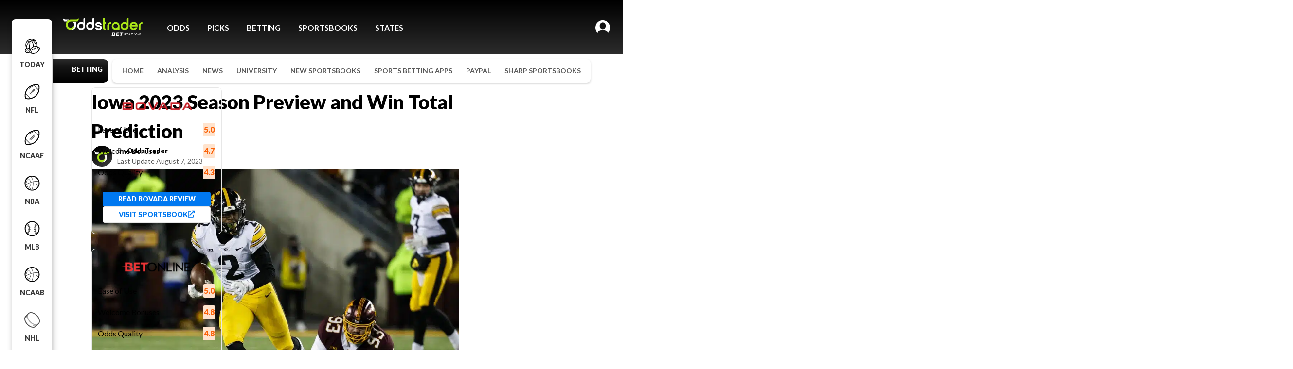

--- FILE ---
content_type: text/css
request_url: https://www.oddstrader.com/wp-content/cache/min/2/wp-content/mu-plugins/sportbook-bonus/dist/blocks.style.build.css?ver=1769124346
body_size: 563
content:
.bonus-container{display:-ms-flexbox;display:flex;-ms-flex-wrap:wrap;flex-wrap:wrap;-ms-flex-pack:distribute;justify-content:space-around;-ms-flex-direction:row;flex-direction:row;-ms-flex-align:center;align-items:center;background:#fff;-webkit-box-shadow:0 4px 16px rgba(0,0,0,.25);box-shadow:0 4px 16px rgba(0,0,0,.25);border-radius:12px;position:relative;margin:4rem 8rem}@media screen and (max-width:990px){.bonus-container{-ms-flex-pack:distribute;justify-content:space-around;-ms-flex-direction:row;flex-direction:row;margin:2rem 0rem}}.bonus-container .sportbook-logo{width:25%;padding:3rem 0rem}@media screen and (max-width:990px){.bonus-container .sportbook-logo{width:100%;display:-ms-flexbox;display:flex;-ms-flex-pack:center;justify-content:center;-ms-flex-align:start;align-items:flex-start;padding:3rem 0rem 0rem 0rem;background:-webkit-gradient(linear,left top,left bottom,from(rgba(255,255,255,.45)),to(rgba(247,247,247,.45)));background:-webkit-linear-gradient(top,rgba(255,255,255,.45) 0%,rgba(247,247,247,.45) 100%);background:-o-linear-gradient(top,rgba(255,255,255,.45) 0%,rgba(247,247,247,.45) 100%);background:linear-gradient(180deg,rgba(255,255,255,.45) 0%,rgba(247,247,247,.45) 100%)}}.bonus-container .sportbook-logo img{width:100%}@media screen and (max-width:990px){.bonus-container .sportbook-logo img{width:50%}}.bonus-container .bonus-text{width:25%;text-align:center;padding:3.7rem 0rem}@media screen and (max-width:990px){.bonus-container .bonus-text{background:-webkit-gradient(linear,left bottom,left top,from(rgba(255,255,255,.45)),to(rgba(247,247,247,.45)));background:-webkit-linear-gradient(bottom,rgba(255,255,255,.45) 0%,rgba(247,247,247,.45) 100%);background:-o-linear-gradient(bottom,rgba(255,255,255,.45) 0%,rgba(247,247,247,.45) 100%);background:linear-gradient(0deg,rgba(255,255,255,.45) 0%,rgba(247,247,247,.45) 100%);width:100%;padding:2rem 0rem 4rem 0rem}}.bonus-container .bonus-text strong{font-weight:700;font-size:1.6rem;line-height:1.9rem;text-align:center}.bonus-container #cta-mobile{display:none}@media screen and (max-width:990px){.bonus-container #cta-mobile{display:block;width:100px}}@media screen and (max-width:990px){.bonus-container #cta-desktop{display:none}}.bonus-container .cta-button{width:30%}@media screen and (max-width:990px){.bonus-container .cta-button{width:100%;padding:2rem 0rem;display:-ms-flexbox;display:flex;-ms-flex-pack:center;justify-content:center;border-top:2px solid #ededed}}.bonus-container .cta-button a{background:#09f;border-radius:25px;padding:1rem 1.5rem;color:#fff;text-decoration:none;font-style:normal;font-weight:700;font-size:1.4rem;line-height:1.7rem;text-align:center;letter-spacing:1px;text-transform:uppercase;display:block}

--- FILE ---
content_type: text/css
request_url: https://www.oddstrader.com/wp-content/cache/min/2/wp-content/mu-plugins/ot-elementor-plugin/build/css/frontend/content-criteria-header.8b6e4f621ac14924896b.css?ver=1769124346
body_size: 266
content:
.otelementor-content-criteria-header-container{padding:0;display:flex;flex-direction:column}.otelementor-content-criteria-header-container .otelementor-content-criteria-title{margin:0;text-align:left;padding:1.6rem 0 .4rem 0}.otelementor-content-criteria-header-container .otelementor-content-criteria-header-summary-container{display:flex;flex-wrap:wrap;flex-direction:row;justify-content:space-between}.otelementor-content-criteria-header-container .otelementor-content-criteria-header-summary-container .otelementor-content-criteria-header-summary{flex:4;margin:0;width:50%;text-align:left;min-width:20rem;margin-bottom:.8rem}.otelementor-content-criteria-header-container .otelementor-content-criteria-header-summary-container .otelementor-content-criteria-header-score-container{flex:1;width:100%;display:flex;min-width:26.6rem;align-items:center}.otelementor-content-criteria-header-container .otelementor-content-criteria-header-summary-container .otelementor-content-criteria-header-score-container .otelementor-content-criteria-header-score-column{width:100%;display:flex;margin-right:1.2rem;flex-direction:column}.otelementor-content-criteria-header-container .otelementor-content-criteria-header-summary-container .otelementor-content-criteria-header-score-container .otelementor-content-criteria-header-score-column .otelementor-content-criteria-header-score-row{width:100%;display:flex;align-items:flex-end;justify-content:flex-start}.otelementor-content-criteria-header-container .otelementor-content-criteria-header-summary-container .otelementor-content-criteria-header-score-container .otelementor-content-criteria-header-score-column .otelementor-content-criteria-header-score-row .otelementor-content-criteria-percent{padding:.2rem;margin-right:.6rem}.otelementor-content-criteria-header-container .otelementor-content-criteria-header-summary-container .otelementor-content-criteria-header-score-container .otelementor-content-criteria-header-score-column .otelementor-content-criteria-header-score-row .otelementor-content-criteria-header-label{text-align:center;margin-right:.4rem}.otelementor-content-criteria-header-container .otelementor-content-criteria-header-summary-container .otelementor-content-criteria-header-score-container .otelementor-content-criteria-header-score-column .otelementor-content-criteria-header-score-row .otelementor-content-criteria-header-link{text-align:center}.otelementor-content-criteria-header-container .otelementor-content-criteria-header-summary-container .otelementor-content-criteria-header-score-container .otelementor-content-criteria-header-score-column .otelementor-content-criteria-header-bar-container{width:100%;display:flex;margin-top:.8rem}.otelementor-content-criteria-header-container .otelementor-content-criteria-header-summary-container .otelementor-content-criteria-header-score-container .otelementor-content-criteria-header-score{display:flex;padding:.3rem;min-height:3.6rem;text-align:center;align-items:center}.otelementor-content-criteria-header-container .otelementor-content-criteria-border{margin-top:.8rem}

--- FILE ---
content_type: text/css
request_url: https://www.oddstrader.com/wp-content/cache/min/2/wp-content/mu-plugins/ot-elementor-plugin/build/css/frontend/criteria-ranking-widget.1f581920d5764a8131db.css?ver=1769124346
body_size: 348
content:
.otelementor-criterias-rankings{display:flex;flex-wrap:wrap;max-width:100%;justify-content:space-between}.otelementor-criterias-rankings .otelementor-criterias-rankings-wrapper{width:100%;margin:0}@media only screen and (min-width:1024px){.otelementor-criterias-rankings .otelementor-criterias-rankings-wrapper{width:calc(50% - 1.2rem)}}.otelementor-criterias-rankings .otelementor-criterias-rankings-wrapper .otelementor-criteria{margin-bottom:1.6rem}.otelementor-criterias-rankings .otelementor-criterias-rankings-wrapper .otelementor-criteria .otelementor-criteria-values{display:flex;margin-bottom:.5rem;flex-direction:column;justify-content:space-between}@media only screen and (min-width:1024px){.otelementor-criterias-rankings .otelementor-criterias-rankings-wrapper .otelementor-criteria .otelementor-criteria-values{flex-direction:row}}.otelementor-criterias-rankings .otelementor-criterias-rankings-wrapper .otelementor-criteria .otelementor-criteria-text{width:100%;align-self:center}@media only screen and (min-width:1024px){.otelementor-criterias-rankings .otelementor-criterias-rankings-wrapper .otelementor-criteria .otelementor-criteria-text{width:50%;overflow:hidden;margin-right:1rem;white-space:nowrap;text-overflow:ellipsis}}.otelementor-criterias-rankings .otelementor-criterias-rankings-wrapper .otelementor-criteria .otelementor-criteria-values-container{width:100%;display:flex;align-items:center;justify-content:flex-end}@media only screen and (min-width:1024px){.otelementor-criterias-rankings .otelementor-criterias-rankings-wrapper .otelementor-criteria .otelementor-criteria-values-container{width:50%}}.otelementor-criterias-rankings .otelementor-criterias-rankings-wrapper .otelementor-criteria .otelementor-criteria-values-container .otelementor-criteria-ranking-value{padding:.2rem;border-radius:.4rem;white-space:nowrap}.otelementor-criterias-rankings .otelementor-criterias-rankings-wrapper .otelementor-criteria .otelementor-criteria-values-container .otelementor-criteria-ranking-bar{width:100%;height:.9rem;position:relative;margin-right:.6rem;border-radius:.5rem;border:.1rem solid #bfbfbf}.otelementor-criterias-rankings .otelementor-criterias-rankings-wrapper .otelementor-criteria .otelementor-criteria-values-container .otelementor-criteria-ranking-bar .otelementor-criteria-ranking-bar-value{left:0;right:0;height:.8rem;position:absolute;border-radius:.5rem}.otelementor-criterias-rankings .otelementor-criterias-rankings-wrapper .otelementor-criteria .otelementor-criteria-values-container .otelementor-percentage{padding:.2rem;margin-right:.8rem;border-radius:.4rem}.otelementor-criterias-rankings .otelementor-criterias-rankings-wrapper .otelementor-criteria .otelementor-criteria-description{margin:0}

--- FILE ---
content_type: text/css
request_url: https://www.oddstrader.com/wp-content/cache/min/2/wp-content/mu-plugins/ot-elementor-plugin/build/css/frontend/did-you-know-widget.352f7c99c60602bf7bde.css?ver=1769124346
body_size: 324
content:
.otelementor-did-you-know-container{gap:.8rem;display:flex;flex-wrap:wrap;padding:1.2rem;justify-content:space-between;border-top:1px solid #E7E7E7;border-bottom:1px solid #E7E7E7}.otelementor-did-you-know-container .otelementor-text-content{flex:4;display:flex;min-width:28.6rem;margin-bottom:.8rem}.otelementor-did-you-know-container .otelementor-text-content>img{width:3.6rem;height:4.8rem}@media only screen and (min-width:1024px){.otelementor-did-you-know-container .otelementor-text-content>img{width:4.6rem;height:6.1rem}}.otelementor-did-you-know-container .otelementor-text-content>div{display:flex;margin-left:.8rem;flex-direction:column}@media only screen and (min-width:1024px){.otelementor-did-you-know-container .otelementor-text-content>div{margin-left:2rem}}.otelementor-did-you-know-container .otelementor-text-content>div .otelementor-text-content-title{color:#0078F0;font-weight:800;font-size:1.4rem;font-style:italic;line-height:1.6rem;margin-bottom:.2rem}@media only screen and (min-width:1024px){.otelementor-did-you-know-container .otelementor-text-content>div .otelementor-text-content-title{font-size:1.6rem}}.otelementor-did-you-know-container .otelementor-text-content>div .otelementor-text-content-did-you-know{color:#000;font-weight:400;font-size:1.2rem;line-height:1.8rem}.otelementor-did-you-know-container .otelementor-button-content{flex:1;width:auto;display:flex;min-width:22rem;flex-direction:column}.otelementor-did-you-know-container .otelementor-button-content>a{width:100%;display:flex;min-height:3.2rem;align-items:center;padding:.4rem 1.2rem;justify-content:center}.otelementor-did-you-know-container .otelementor-button-content>a:not(:last-of-type){margin-bottom:.8rem}.otelementor-did-you-know-container .otelementor-button-content>a img{width:1.6rem;margin-left:.4rem}

--- FILE ---
content_type: text/css
request_url: https://www.oddstrader.com/wp-content/cache/min/2/wp-content/mu-plugins/ot-elementor-plugin/build/css/frontend/persona-score-widget.45741ae950b0957f32de.css?ver=1769124346
body_size: 160
content:
.otelementor-persona-score-container{display:grid;grid-gap:1.6rem;grid-template-columns:repeat(auto-fit,minmax(22.2rem,1fr))}.otelementor-persona-score-container .otelementor-card{display:flex;overflow:hidden;flex-direction:row}.otelementor-persona-score-container .otelementor-card .otelementor-persona-info{display:flex;flex-direction:column;padding:.8rem 1.2rem}.otelementor-persona-score-container .otelementor-card .otelementor-persona-score{display:flex;margin-left:auto;align-items:center;background-clip:text;padding:1.2rem .8rem;-webkit-background-clip:text;-webkit-text-fill-color:transparent;box-shadow:0 .15rem .3rem .06rem rgba(0,0,0,.18)}

--- FILE ---
content_type: text/css
request_url: https://www.oddstrader.com/wp-content/cache/min/2/wp-content/mu-plugins/ot-elementor-plugin/build/css/frontend/persona-verdict-header-widget.5bac089b602fd2ab5fd4.css?ver=1769124347
body_size: 244
content:
.otelementor-persona-verdict-header{display:flex;justify-content:space-between;box-shadow:0 .2rem 1.2rem 0 rgba(0,0,0,.16);border-radius:1.2rem 1.2rem 0 0}.otelementor-persona-verdict-header .otelementor-persona-wrapper{display:flex;flex-direction:column;justify-content:center}.otelementor-persona-verdict-header .otelementor-persona-wrapper .otelementor-best-for-text{margin:0;padding:0;text-align:left;margin-bottom:-.5rem}@media only screen and (min-width:1024px){.otelementor-persona-verdict-header .otelementor-persona-wrapper .otelementor-best-for-text{margin-bottom:-1rem}}.otelementor-persona-verdict-header .otelementor-persona-wrapper .otelementor-best-for-value{margin:0;padding:0}.otelementor-persona-verdict-header .otelementor-trust-score-wrapper{display:flex;align-items:center;min-width:12.8rem}.otelementor-persona-verdict-header .otelementor-trust-score-wrapper .otelementor-trust-score-text{display:flex;flex-direction:column;align-items:center}.otelementor-persona-verdict-header .otelementor-trust-score-wrapper .otelementor-trust-score-value{margin-left:.2rem}@media only screen and (min-width:1024px){.otelementor-persona-verdict-header .otelementor-trust-score-wrapper .otelementor-trust-score-value{margin-left:1.6rem}}.otelementor-persona-verdict-header .otelementor-trust-score-wrapper .otelementor-gradient-text-color{background-clip:text;-webkit-background-clip:text;-webkit-text-fill-color:transparent}

--- FILE ---
content_type: text/css
request_url: https://www.oddstrader.com/wp-content/cache/min/2/wp-content/mu-plugins/ot-elementor-plugin/build/css/frontend/simple-table-widget.0857b0dde033a7b2c801.css?ver=1769124347
body_size: 530
content:
.otelementor-simple-table .otelementor-container{overflow-x:scroll;overflow-y:hidden;scrollbar-color:#eee transparent}.otelementor-simple-table .otelementor-container::-webkit-scrollbar{height:4px;width:4px}.otelementor-simple-table .otelementor-container::-webkit-scrollbar-thumb{background:#eee;border-radius:5px}.otelementor-simple-table .otelementor-container::-webkit-scrollbar-track{background:transparent;border-radius:5px}.otelementor-simple-table .otelementor-container table{border-spacing:0;border-collapse:separate;overflow:hidden;background:#FFF;margin:0;width:100%;border-radius:1rem;border:.1rem solid #E7E7E7}.otelementor-simple-table .otelementor-container table thead{position:relative;z-index:2}.otelementor-simple-table .otelementor-container table thead tr th{border:none;text-align:center;min-width:6.8rem;vertical-align:middle;word-break:initial;overflow-x:clip;padding:1.2rem}.otelementor-simple-table .otelementor-container table thead tr th:first-child{text-align:start;min-width:13.2rem}.otelementor-simple-table .otelementor-container table thead tr th.otelementor-highlight-column{background:#CEE6FF}.otelementor-simple-table .otelementor-container table thead tr th.otelementor-column-shadow{box-shadow:0 .4rem .22rem rgba(0,0,0,.19);padding:0;height:.2rem}.otelementor-simple-table .otelementor-container table tbody{position:relative;z-index:1}.otelementor-simple-table .otelementor-container table tbody tr td{border:none;text-align:center;padding:1.4rem 1.2rem;vertical-align:middle;word-break:initial}.otelementor-simple-table .otelementor-container table tbody tr td:first-child{text-align:start;font-size:1.4rem;font-weight:700;min-width:13.2rem}.otelementor-simple-table .otelementor-container table tbody tr td.otelementor-highlight-column{background:#CEE6FF;font-weight:700!important}.otelementor-simple-table .otelementor-container table tbody tr:first-child td{padding-top:3.6rem}.otelementor-simple-table .otelementor-container table tbody tr:last-child td{padding-bottom:3.4rem}.otelementor-simple-table .otelementor-container table tbody tr.otelementor-highlight-row{background:#CEE6FF}.otelementor-simple-table .otelementor-container table tbody tr.otelementor-highlight-row td{font-weight:700!important}.otelementor-simple-table .otelementor-table-caption{color:#595959;font-size:1.4rem;font-weight:400;font-style:italic;line-height:1.6rem;text-align:center;margin:1.8rem 0 .8rem}.otelementor-simple-table .otelementor-resources{display:flex;justify-content:center;font-size:1.4rem}.otelementor-simple-table .otelementor-resources div{margin-left:.4rem}.otelementor-simple-table .otelementor-resources div a{padding:0 .6rem;border-right:1px solid #474955}.otelementor-simple-table .otelementor-resources div a:last-child{border:none}

--- FILE ---
content_type: text/css
request_url: https://www.oddstrader.com/wp-content/cache/min/2/wp-content/mu-plugins/ot-elementor-plugin/build/css/frontend/sportsbook-promo-banner-widget.964b49cad72b484abf4f.css?ver=1769124347
body_size: 487
content:
.otelementor-sportsbook-promo-banner-container{width:auto;display:flex;position:relative}.otelementor-sportsbook-promo-banner-container .otelementor-bonus-container{z-index:1;display:flex;flex-direction:column}.otelementor-sportsbook-promo-banner-container .otelementor-bonus-container .otelementor-book-logo{width:14rem}.otelementor-sportsbook-promo-banner-container .otelementor-button-container{z-index:1;display:flex;min-width:17.8rem;flex-direction:column;justify-content:center}.otelementor-sportsbook-promo-banner-container .otelementor-button-container .otelementor-claim-link{width:auto;display:flex;min-height:3.2rem;align-items:center;padding:.4rem 1.2rem;justify-content:center}.otelementor-sportsbook-promo-banner-container .otelementor-figure{top:0;right:0;height:100%;position:absolute}.otelementor-mobile-version-small .otelementor-sportsbook-promo-banner-container{flex-direction:column;padding:1.6rem 1.2rem}.otelementor-mobile-version-small .otelementor-sportsbook-promo-banner-container .otelementor-bonus-container{align-items:center}.otelementor-mobile-version-small .otelementor-sportsbook-promo-banner-container .otelementor-bonus-container .otelementor-title{margin:.4rem 0}.otelementor-mobile-version-small .otelementor-sportsbook-promo-banner-container .otelementor-button-container{width:100%;padding-left:0;margin:2.4rem 0 0 0}.otelementor-mobile-version-small .otelementor-sportsbook-promo-banner-container .otelementor-figure.otelementor-sm{display:flex}.otelementor-mobile-version-small .otelementor-sportsbook-promo-banner-container .otelementor-figure.otelementor-lg{display:none}.otelementor-mobile-version-full .otelementor-sportsbook-promo-banner-container{flex-direction:row;padding:1.8rem 1.6rem}.otelementor-mobile-version-full .otelementor-sportsbook-promo-banner-container .otelementor-bonus-container{align-items:normal}.otelementor-mobile-version-full .otelementor-sportsbook-promo-banner-container .otelementor-bonus-container .otelementor-title{margin:0}.otelementor-mobile-version-full .otelementor-sportsbook-promo-banner-container .otelementor-button-container{width:auto;margin:0 0 0 auto;padding-left:2rem}.otelementor-mobile-version-full .otelementor-sportsbook-promo-banner-container .otelementor-figure.otelementor-lg{display:flex}.otelementor-mobile-version-full .otelementor-sportsbook-promo-banner-container .otelementor-figure.otelementor-sm{display:none}@media only screen and (min-width:768px){.otelementor-tablet-version-small .otelementor-sportsbook-promo-banner-container{flex-direction:column;padding:1.6rem 1.2rem}.otelementor-tablet-version-small .otelementor-sportsbook-promo-banner-container .otelementor-bonus-container{align-items:center}.otelementor-tablet-version-small .otelementor-sportsbook-promo-banner-container .otelementor-bonus-container .otelementor-title{margin:.4rem 0}.otelementor-tablet-version-small .otelementor-sportsbook-promo-banner-container .otelementor-button-container{width:100%;padding-left:0;margin:2.4rem 0 0 0}.otelementor-tablet-version-small .otelementor-sportsbook-promo-banner-container .otelementor-figure.otelementor-sm{display:flex}.otelementor-tablet-version-small .otelementor-sportsbook-promo-banner-container .otelementor-figure.otelementor-lg{display:none}.otelementor-tablet-version-full .otelementor-sportsbook-promo-banner-container{flex-direction:row;padding:1.8rem 1.6rem}.otelementor-tablet-version-full .otelementor-sportsbook-promo-banner-container .otelementor-bonus-container{align-items:normal}.otelementor-tablet-version-full .otelementor-sportsbook-promo-banner-container .otelementor-bonus-container .otelementor-title{margin:0}.otelementor-tablet-version-full .otelementor-sportsbook-promo-banner-container .otelementor-button-container{width:auto;margin:0 0 0 auto;padding-left:2rem}.otelementor-tablet-version-full .otelementor-sportsbook-promo-banner-container .otelementor-figure.otelementor-lg{display:flex}.otelementor-tablet-version-full .otelementor-sportsbook-promo-banner-container .otelementor-figure.otelementor-sm{display:none}}@media only screen and (min-width:1024px){.otelementor-laptop-version-small .otelementor-sportsbook-promo-banner-container{flex-direction:column;padding:1.6rem 1.2rem}.otelementor-laptop-version-small .otelementor-sportsbook-promo-banner-container .otelementor-bonus-container{align-items:center}.otelementor-laptop-version-small .otelementor-sportsbook-promo-banner-container .otelementor-bonus-container .otelementor-title{margin:.4rem 0}.otelementor-laptop-version-small .otelementor-sportsbook-promo-banner-container .otelementor-button-container{width:100%;padding-left:0;margin:2.4rem 0 0 0}.otelementor-laptop-version-small .otelementor-sportsbook-promo-banner-container .otelementor-figure.otelementor-sm{display:flex}.otelementor-laptop-version-small .otelementor-sportsbook-promo-banner-container .otelementor-figure.otelementor-lg{display:none}.otelementor-laptop-version-full .otelementor-sportsbook-promo-banner-container{flex-direction:row;padding:1.8rem 1.6rem}.otelementor-laptop-version-full .otelementor-sportsbook-promo-banner-container .otelementor-bonus-container{align-items:normal}.otelementor-laptop-version-full .otelementor-sportsbook-promo-banner-container .otelementor-bonus-container .otelementor-title{margin:0}.otelementor-laptop-version-full .otelementor-sportsbook-promo-banner-container .otelementor-button-container{width:auto;margin:0 0 0 auto;padding-left:2rem}.otelementor-laptop-version-full .otelementor-sportsbook-promo-banner-container .otelementor-figure.otelementor-lg{display:flex}.otelementor-laptop-version-full .otelementor-sportsbook-promo-banner-container .otelementor-figure.otelementor-sm{display:none}}@media only screen and (min-width:1366px){.otelementor-version-small .otelementor-sportsbook-promo-banner-container{flex-direction:column;padding:1.6rem 1.2rem}.otelementor-version-small .otelementor-sportsbook-promo-banner-container .otelementor-bonus-container{align-items:center}.otelementor-version-small .otelementor-sportsbook-promo-banner-container .otelementor-bonus-container .otelementor-title{margin:.4rem 0}.otelementor-version-small .otelementor-sportsbook-promo-banner-container .otelementor-button-container{width:100%;padding-left:0;margin:2.4rem 0 0 0}.otelementor-version-small .otelementor-sportsbook-promo-banner-container .otelementor-figure.otelementor-sm{display:flex}.otelementor-version-small .otelementor-sportsbook-promo-banner-container .otelementor-figure.otelementor-lg{display:none}.otelementor-version-full .otelementor-sportsbook-promo-banner-container{flex-direction:row;padding:1.8rem 1.6rem}.otelementor-version-full .otelementor-sportsbook-promo-banner-container .otelementor-bonus-container{align-items:normal}.otelementor-version-full .otelementor-sportsbook-promo-banner-container .otelementor-bonus-container .otelementor-title{margin:0}.otelementor-version-full .otelementor-sportsbook-promo-banner-container .otelementor-button-container{width:auto;margin:0 0 0 auto;padding-left:2rem}.otelementor-version-full .otelementor-sportsbook-promo-banner-container .otelementor-figure.otelementor-lg{display:flex}.otelementor-version-full .otelementor-sportsbook-promo-banner-container .otelementor-figure.otelementor-sm{display:none}}

--- FILE ---
content_type: text/css
request_url: https://www.oddstrader.com/wp-content/cache/min/2/wp-content/mu-plugins/ot-elementor-plugin/build/css/frontend/sportsbooks-review-header.db51d0d2b26602399c75.css?ver=1769124347
body_size: 2608
content:
.otelementor-sportsbooks-review-header-container.otelementor-mobile-use-mobile{display:flex;flex-direction:column;z-index:10}.otelementor-sportsbooks-review-header-container.otelementor-mobile-use-mobile .otelementor-top{display:flex;flex-direction:column;text-align:center;padding:20px}.otelementor-sportsbooks-review-header-container.otelementor-mobile-use-mobile .otelementor-top .otelementor-logo-availability-container{display:flex;flex-direction:column}.otelementor-sportsbooks-review-header-container.otelementor-mobile-use-mobile .otelementor-top .otelementor-logo-availability-container .otelementor-logo{width:17.5rem;margin-bottom:1.7rem}.otelementor-sportsbooks-review-header-container.otelementor-mobile-use-mobile .otelementor-top .otelementor-logo-availability-container .otelementor-availability{display:flex;margin:0 auto 12px auto;align-items:center}.otelementor-sportsbooks-review-header-container.otelementor-mobile-use-mobile .otelementor-top .otelementor-logo-availability-container .otelementor-availability .otelementor-availability-icon{margin-right:6px}.otelementor-sportsbooks-review-header-container.otelementor-mobile-use-mobile .otelementor-top .otelementor-logo-availability-container .otelementor-availability .otelementor-availability-state-container{margin-left:4px}.otelementor-sportsbooks-review-header-container.otelementor-mobile-use-mobile .otelementor-top .otelementor-score-info-container{margin:12px auto;display:flex;flex-direction:column}.otelementor-sportsbooks-review-header-container.otelementor-mobile-use-mobile .otelementor-top .otelementor-score-info-container .otelementor-score-top-container{background-color:#fff;border-radius:12px 12px 0 0}.otelementor-sportsbooks-review-header-container.otelementor-mobile-use-mobile .otelementor-top .otelementor-score-info-container .otelementor-score-top-container .otelementor-trust-score-wrapper{margin:1.2rem 0 .2rem 0;display:flex;align-items:center;justify-content:center;min-width:221px}.otelementor-sportsbooks-review-header-container.otelementor-mobile-use-mobile .otelementor-top .otelementor-score-info-container .otelementor-score-top-container .otelementor-trust-score-wrapper img{width:19px;height:auto;margin-right:4px}.otelementor-sportsbooks-review-header-container.otelementor-mobile-use-mobile .otelementor-top .otelementor-score-info-container .otelementor-score-top-container .otelementor-trust-score-wrapper .otelementor-text{display:flex;align-items:center}.otelementor-sportsbooks-review-header-container.otelementor-mobile-use-mobile .otelementor-top .otelementor-score-info-container .otelementor-score-top-container .otelementor-score-container{margin:0 auto .6rem auto;display:inline-block}.otelementor-sportsbooks-review-header-container.otelementor-mobile-use-mobile .otelementor-top .otelementor-score-info-container .otelementor-score-top-container .otelementor-score-container .otelementor-score-sportsbook{margin-right:-.5rem;background-clip:text;-webkit-background-clip:text;-webkit-text-fill-color:transparent}.otelementor-sportsbooks-review-header-container.otelementor-mobile-use-mobile .otelementor-top .otelementor-score-info-container .otelementor-score-bottom-container{padding:8px;display:flex;flex-direction:column}.otelementor-sportsbooks-review-header-container.otelementor-mobile-use-mobile .otelementor-top .otelementor-score-info-container .otelementor-score-bottom-container .otelementor-score-best-for-container{display:flex;flex-direction:row;justify-content:stretch;align-items:center;text-align:center;height:100%;margin:auto}.otelementor-sportsbooks-review-header-container.otelementor-mobile-use-mobile .otelementor-top .otelementor-score-info-container .otelementor-score-bottom-container .otelementor-score-best-for-container .otelementor-score-best-for-persona{width:100%;text-align:center}.otelementor-sportsbooks-review-header-container.otelementor-mobile-use-mobile .otelementor-top .otelementor-score-info-container .otelementor-score-bottom-container .otelementor-score-best-for-container .otelementor-score-best-for-persona-icon{margin-left:4px}.otelementor-sportsbooks-review-header-container.otelementor-mobile-use-mobile .otelementor-bottom{display:flex;padding:1.2rem;flex-direction:row;justify-content:space-between}.otelementor-sportsbooks-review-header-container.otelementor-mobile-use-mobile .otelementor-bottom .otelementor-bottom-column{display:flex;flex-direction:column;justify-content:center}.otelementor-sportsbooks-review-header-container.otelementor-mobile-use-mobile .otelementor-bottom .otelementor-bottom-column.otelementor-left{margin-right:5px}.otelementor-sportsbooks-review-header-container.otelementor-mobile-use-mobile .otelementor-bottom .otelementor-bottom-column.otelementor-right{margin-left:5px;min-width:15rem}.otelementor-sportsbooks-review-header-container.otelementor-mobile-use-mobile .otelementor-bottom .otelementor-bottom-column.otelementor-right .otelementor-btn-ot{padding:8px 12px;display:flex;align-self:stretch;justify-content:center;gap:4;align-items:center;cursor:pointer}.otelementor-sportsbooks-review-header-container.otelementor-mobile-use-mobile .otelementor-bottom .otelementor-bottom-column.otelementor-right .otelementor-btn-ot span,.otelementor-sportsbooks-review-header-container.otelementor-mobile-use-mobile .otelementor-bottom .otelementor-bottom-column.otelementor-right .otelementor-btn-ot i{pointer-events:none}.otelementor-sportsbooks-review-header-container.otelementor-mobile-use-mobile .otelementor-bottom .otelementor-bottom-column.otelementor-right .otelementor-btn-ot .otelementor-ot-btn-icon{margin-left:4px}.otelementor-sportsbooks-review-header-container.otelementor-mobile-use-mobile .otelementor-bottom .otelementor-bottom-column.otelementor-right .otelementor-btn-affiliate{padding:8px 12px;display:flex;align-self:stretch;justify-content:center;gap:4;margin-top:10px;align-items:center}.otelementor-sportsbooks-review-header-container.otelementor-mobile-use-mobile.otelementor-can-sticky.otelementor-is-sticky{position:fixed;min-width:370px;left:50%;transform:translateX(-50%)}.otelementor-sportsbooks-review-header-container.otelementor-mobile-use-mobile.otelementor-can-sticky.otelementor-is-sticky .otelementor-top{padding:0 2rem;min-height:5.4rem;flex-direction:row;align-items:flex-start;justify-content:space-between}.otelementor-sportsbooks-review-header-container.otelementor-mobile-use-mobile.otelementor-can-sticky.otelementor-is-sticky .otelementor-top .otelementor-logo-availability-container .otelementor-logo-wrapper{align-items:center;display:flex;flex-direction:column;height:54px}.otelementor-sportsbooks-review-header-container.otelementor-mobile-use-mobile.otelementor-can-sticky.otelementor-is-sticky .otelementor-top .otelementor-logo-availability-container .otelementor-logo-wrapper .otelementor-logo{max-width:10.2rem;max-height:5.4rem;margin:.8rem 0 0}.otelementor-sportsbooks-review-header-container.otelementor-mobile-use-mobile.otelementor-can-sticky.otelementor-is-sticky .otelementor-top .otelementor-logo-availability-container .otelementor-availability{display:none;visibility:hidden}.otelementor-sportsbooks-review-header-container.otelementor-mobile-use-mobile.otelementor-can-sticky.otelementor-is-sticky .otelementor-top .otelementor-score-info-container{margin:0;margin-top:-1px;height:47px;width:17.8rem;flex-direction:row}.otelementor-sportsbooks-review-header-container.otelementor-mobile-use-mobile.otelementor-can-sticky.otelementor-is-sticky .otelementor-top .otelementor-score-info-container .otelementor-score-top-container{flex-direction:row;display:flex;width:100%;justify-content:space-between;border-radius:0 0 12px 12px}.otelementor-sportsbooks-review-header-container.otelementor-mobile-use-mobile.otelementor-can-sticky.otelementor-is-sticky .otelementor-top .otelementor-score-info-container .otelementor-score-top-container .otelementor-trust-score-wrapper{margin:0;min-width:auto;padding:0 0 0 1.2rem}.otelementor-sportsbooks-review-header-container.otelementor-mobile-use-mobile.otelementor-can-sticky.otelementor-is-sticky .otelementor-top .otelementor-score-info-container .otelementor-score-top-container .otelementor-trust-score-wrapper img{width:15px;height:auto;margin-right:3px}.otelementor-sportsbooks-review-header-container.otelementor-mobile-use-mobile.otelementor-can-sticky.otelementor-is-sticky .otelementor-top .otelementor-score-info-container .otelementor-score-top-container .otelementor-trust-score-wrapper .otelementor-text{font-size:12px;line-height:normal}.otelementor-sportsbooks-review-header-container.otelementor-mobile-use-mobile.otelementor-can-sticky.otelementor-is-sticky .otelementor-top .otelementor-score-info-container .otelementor-score-top-container .otelementor-score-container{margin:0;padding:0 12px 0 0}.otelementor-sportsbooks-review-header-container.otelementor-mobile-use-mobile.otelementor-can-sticky.otelementor-is-sticky .otelementor-top .otelementor-score-info-container .otelementor-score-top-container .otelementor-score-container .otelementor-score-sportsbook{font-size:28px;line-height:42px}.otelementor-sportsbooks-review-header-container.otelementor-mobile-use-mobile.otelementor-can-sticky.otelementor-is-sticky .otelementor-top .otelementor-score-info-container .otelementor-score-top-container .otelementor-score-container .otelementor-score-total{display:none;visibility:hidden}.otelementor-sportsbooks-review-header-container.otelementor-mobile-use-mobile.otelementor-can-sticky.otelementor-is-sticky .otelementor-top .otelementor-score-info-container .otelementor-score-bottom-container{display:none;visibility:hidden}.otelementor-sportsbooks-review-header-container.otelementor-mobile-use-desktop{display:flex;flex-direction:column;z-index:10}.otelementor-sportsbooks-review-header-container.otelementor-mobile-use-desktop .otelementor-top{padding:0;text-align:center;flex-direction:row;min-height:165px}.otelementor-sportsbooks-review-header-container.otelementor-mobile-use-desktop .otelementor-top .otelementor-logo-availability-container{display:flex;flex-direction:column;width:100%;margin-left:16px;align-items:flex-start}.otelementor-sportsbooks-review-header-container.otelementor-mobile-use-desktop .otelementor-top .otelementor-logo-availability-container .otelementor-logo{width:20rem;margin:2.8rem 0 0 .8rem}.otelementor-sportsbooks-review-header-container.otelementor-mobile-use-desktop .otelementor-top .otelementor-logo-availability-container .otelementor-availability{align-items:left;margin:auto 0 2.4rem 0}.otelementor-sportsbooks-review-header-container.otelementor-mobile-use-desktop .otelementor-top .otelementor-score-info-container{margin:-1px 50px 15px 0;display:flex;flex-direction:column}.otelementor-sportsbooks-review-header-container.otelementor-mobile-use-desktop .otelementor-top .otelementor-score-info-container .otelementor-score-top-container{background-color:#fff;border-radius:0 0 0 0}.otelementor-sportsbooks-review-header-container.otelementor-mobile-use-desktop .otelementor-top .otelementor-score-info-container .otelementor-score-top-container .otelementor-trust-score-wrapper{margin:3.2rem 0 1.6rem 0;display:flex;align-items:center;justify-content:center;min-width:184px}.otelementor-sportsbooks-review-header-container.otelementor-mobile-use-desktop .otelementor-top .otelementor-score-info-container .otelementor-score-top-container .otelementor-trust-score-wrapper img{width:19px;height:auto;margin-right:4px}.otelementor-sportsbooks-review-header-container.otelementor-mobile-use-desktop .otelementor-top .otelementor-score-info-container .otelementor-score-top-container .otelementor-trust-score-wrapper .otelementor-text{display:flex;align-items:center}.otelementor-sportsbooks-review-header-container.otelementor-mobile-use-desktop .otelementor-top .otelementor-score-info-container .otelementor-score-bottom-container .otelementor-score-best-for-container .otelementor-score-best-for-persona{width:100%;text-align:center}.otelementor-sportsbooks-review-header-container.otelementor-mobile-use-desktop .otelementor-bottom{padding:12px 16px;align-items:center;min-height:76px}.otelementor-sportsbooks-review-header-container.otelementor-mobile-use-desktop .otelementor-bottom .otelementor-bottom-column.otelementor-left{width:100%}.otelementor-sportsbooks-review-header-container.otelementor-mobile-use-desktop .otelementor-bottom .otelementor-bottom-column.otelementor-right{min-width:31.1rem;flex-direction:row;justify-content:end}.otelementor-sportsbooks-review-header-container.otelementor-mobile-use-desktop .otelementor-bottom .otelementor-bottom-column.otelementor-right .otelementor-btn-ot{padding:8px 12px;display:flex;align-items:center}.otelementor-sportsbooks-review-header-container.otelementor-mobile-use-desktop .otelementor-bottom .otelementor-bottom-column.otelementor-right .otelementor-btn-affiliate{margin-top:0!important;margin-left:10px}.otelementor-sportsbooks-review-header-container.otelementor-mobile-use-desktop.otelementor-can-sticky.otelementor-is-sticky{min-width:600px}.otelementor-sportsbooks-review-header-container.otelementor-mobile-use-desktop.otelementor-can-sticky.otelementor-is-sticky .otelementor-top{padding:0 1.6rem;min-height:5.4rem}.otelementor-sportsbooks-review-header-container.otelementor-mobile-use-desktop.otelementor-can-sticky.otelementor-is-sticky .otelementor-top .otelementor-logo-availability-container{width:auto;margin-left:0}.otelementor-sportsbooks-review-header-container.otelementor-mobile-use-desktop.otelementor-can-sticky.otelementor-is-sticky .otelementor-top .otelementor-score-info-container{height:41px;max-width:100%;width:auto;justify-content:flex-end;margin-top:-1px}.otelementor-sportsbooks-review-header-container.otelementor-mobile-use-desktop.otelementor-can-sticky.otelementor-is-sticky .otelementor-top .otelementor-score-info-container .otelementor-score-top-container{border-radius:0 0 0 12px;padding-right:0;padding-left:12px}.otelementor-sportsbooks-review-header-container.otelementor-mobile-use-desktop.otelementor-can-sticky.otelementor-is-sticky .otelementor-top .otelementor-score-info-container .otelementor-score-top-container .otelementor-score-container{padding:0 16px 0 12px}.otelementor-sportsbooks-review-header-container.otelementor-mobile-use-desktop.otelementor-can-sticky.otelementor-is-sticky .otelementor-top .otelementor-score-info-container .otelementor-score-top-container .otelementor-trust-score-wrapper{padding:0;margin:auto 0}.otelementor-sportsbooks-review-header-container.otelementor-mobile-use-desktop.otelementor-can-sticky.otelementor-is-sticky .otelementor-top .otelementor-score-info-container .otelementor-score-bottom-container{display:flex;visibility:visible;border-radius:0 0 12px 0;padding:4px 12px;width:auto;text-wrap:nowrap}@media only screen and (min-width:768px){.otelementor-sportsbooks-review-header-container.otelementor-tablet-use-mobile{display:flex;flex-direction:column;z-index:10}.otelementor-sportsbooks-review-header-container.otelementor-tablet-use-mobile .otelementor-top{display:flex;flex-direction:column;text-align:center;padding:20px}.otelementor-sportsbooks-review-header-container.otelementor-tablet-use-mobile .otelementor-top .otelementor-logo-availability-container{display:flex;flex-direction:column}.otelementor-sportsbooks-review-header-container.otelementor-tablet-use-mobile .otelementor-top .otelementor-logo-availability-container .otelementor-logo{width:17.5rem;margin-bottom:1.7rem}.otelementor-sportsbooks-review-header-container.otelementor-tablet-use-mobile .otelementor-top .otelementor-logo-availability-container .otelementor-availability{display:flex;margin:0 auto 12px auto;align-items:center}.otelementor-sportsbooks-review-header-container.otelementor-tablet-use-mobile .otelementor-top .otelementor-logo-availability-container .otelementor-availability .otelementor-availability-icon{margin-right:6px}.otelementor-sportsbooks-review-header-container.otelementor-tablet-use-mobile .otelementor-top .otelementor-logo-availability-container .otelementor-availability .otelementor-availability-state-container{margin-left:4px}.otelementor-sportsbooks-review-header-container.otelementor-tablet-use-mobile .otelementor-top .otelementor-score-info-container{margin:12px auto;display:flex;flex-direction:column}.otelementor-sportsbooks-review-header-container.otelementor-tablet-use-mobile .otelementor-top .otelementor-score-info-container .otelementor-score-top-container{background-color:#fff;border-radius:12px 12px 0 0}.otelementor-sportsbooks-review-header-container.otelementor-tablet-use-mobile .otelementor-top .otelementor-score-info-container .otelementor-score-top-container .otelementor-trust-score-wrapper{margin:1.2rem 0 .2rem 0;display:flex;align-items:center;justify-content:center;min-width:221px}.otelementor-sportsbooks-review-header-container.otelementor-tablet-use-mobile .otelementor-top .otelementor-score-info-container .otelementor-score-top-container .otelementor-trust-score-wrapper img{width:19px;height:auto;margin-right:4px}.otelementor-sportsbooks-review-header-container.otelementor-tablet-use-mobile .otelementor-top .otelementor-score-info-container .otelementor-score-top-container .otelementor-trust-score-wrapper .otelementor-text{display:flex;align-items:center}.otelementor-sportsbooks-review-header-container.otelementor-tablet-use-mobile .otelementor-top .otelementor-score-info-container .otelementor-score-top-container .otelementor-score-container{margin:0 auto .6rem auto;display:inline-block}.otelementor-sportsbooks-review-header-container.otelementor-tablet-use-mobile .otelementor-top .otelementor-score-info-container .otelementor-score-top-container .otelementor-score-container .otelementor-score-sportsbook{margin-right:-.5rem;background-clip:text;-webkit-background-clip:text;-webkit-text-fill-color:transparent}.otelementor-sportsbooks-review-header-container.otelementor-tablet-use-mobile .otelementor-top .otelementor-score-info-container .otelementor-score-bottom-container{padding:8px;display:flex;flex-direction:column}.otelementor-sportsbooks-review-header-container.otelementor-tablet-use-mobile .otelementor-top .otelementor-score-info-container .otelementor-score-bottom-container .otelementor-score-best-for-container{display:flex;flex-direction:row;justify-content:stretch;align-items:center;text-align:center;height:100%;margin:auto}.otelementor-sportsbooks-review-header-container.otelementor-tablet-use-mobile .otelementor-top .otelementor-score-info-container .otelementor-score-bottom-container .otelementor-score-best-for-container .otelementor-score-best-for-persona{width:100%;text-align:center}.otelementor-sportsbooks-review-header-container.otelementor-tablet-use-mobile .otelementor-top .otelementor-score-info-container .otelementor-score-bottom-container .otelementor-score-best-for-container .otelementor-score-best-for-persona-icon{margin-left:4px}.otelementor-sportsbooks-review-header-container.otelementor-tablet-use-mobile .otelementor-bottom{display:flex;padding:1.2rem;flex-direction:row;justify-content:space-between}.otelementor-sportsbooks-review-header-container.otelementor-tablet-use-mobile .otelementor-bottom .otelementor-bottom-column{display:flex;flex-direction:column;justify-content:center}.otelementor-sportsbooks-review-header-container.otelementor-tablet-use-mobile .otelementor-bottom .otelementor-bottom-column.otelementor-left{margin-right:5px}.otelementor-sportsbooks-review-header-container.otelementor-tablet-use-mobile .otelementor-bottom .otelementor-bottom-column.otelementor-right{margin-left:5px;min-width:15rem}.otelementor-sportsbooks-review-header-container.otelementor-tablet-use-mobile .otelementor-bottom .otelementor-bottom-column.otelementor-right .otelementor-btn-ot{padding:8px 12px;display:flex;align-self:stretch;justify-content:center;gap:4;align-items:center;cursor:pointer}.otelementor-sportsbooks-review-header-container.otelementor-tablet-use-mobile .otelementor-bottom .otelementor-bottom-column.otelementor-right .otelementor-btn-ot span,.otelementor-sportsbooks-review-header-container.otelementor-tablet-use-mobile .otelementor-bottom .otelementor-bottom-column.otelementor-right .otelementor-btn-ot i{pointer-events:none}.otelementor-sportsbooks-review-header-container.otelementor-tablet-use-mobile .otelementor-bottom .otelementor-bottom-column.otelementor-right .otelementor-btn-ot .otelementor-ot-btn-icon{margin-left:4px}.otelementor-sportsbooks-review-header-container.otelementor-tablet-use-mobile .otelementor-bottom .otelementor-bottom-column.otelementor-right .otelementor-btn-affiliate{padding:8px 12px;display:flex;align-self:stretch;justify-content:center;gap:4;margin-top:10px;align-items:center}.otelementor-sportsbooks-review-header-container.otelementor-tablet-use-mobile.otelementor-can-sticky.otelementor-is-sticky{position:fixed;min-width:370px;left:50%;transform:translateX(-50%)}.otelementor-sportsbooks-review-header-container.otelementor-tablet-use-mobile.otelementor-can-sticky.otelementor-is-sticky .otelementor-top{padding:0 2rem;min-height:5.4rem;flex-direction:row;align-items:flex-start;justify-content:space-between}.otelementor-sportsbooks-review-header-container.otelementor-tablet-use-mobile.otelementor-can-sticky.otelementor-is-sticky .otelementor-top .otelementor-logo-availability-container .otelementor-logo-wrapper{align-items:center;display:flex;flex-direction:column;height:54px}.otelementor-sportsbooks-review-header-container.otelementor-tablet-use-mobile.otelementor-can-sticky.otelementor-is-sticky .otelementor-top .otelementor-logo-availability-container .otelementor-logo-wrapper .otelementor-logo{max-width:10.2rem;max-height:5.4rem;margin:.8rem 0 0}.otelementor-sportsbooks-review-header-container.otelementor-tablet-use-mobile.otelementor-can-sticky.otelementor-is-sticky .otelementor-top .otelementor-logo-availability-container .otelementor-availability{display:none;visibility:hidden}.otelementor-sportsbooks-review-header-container.otelementor-tablet-use-mobile.otelementor-can-sticky.otelementor-is-sticky .otelementor-top .otelementor-score-info-container{margin:0;margin-top:-1px;height:47px;width:17.8rem;flex-direction:row}.otelementor-sportsbooks-review-header-container.otelementor-tablet-use-mobile.otelementor-can-sticky.otelementor-is-sticky .otelementor-top .otelementor-score-info-container .otelementor-score-top-container{flex-direction:row;display:flex;width:100%;justify-content:space-between;border-radius:0 0 12px 12px}.otelementor-sportsbooks-review-header-container.otelementor-tablet-use-mobile.otelementor-can-sticky.otelementor-is-sticky .otelementor-top .otelementor-score-info-container .otelementor-score-top-container .otelementor-trust-score-wrapper{margin:0;min-width:auto;padding:0 0 0 1.2rem}.otelementor-sportsbooks-review-header-container.otelementor-tablet-use-mobile.otelementor-can-sticky.otelementor-is-sticky .otelementor-top .otelementor-score-info-container .otelementor-score-top-container .otelementor-trust-score-wrapper img{width:15px;height:auto;margin-right:3px}.otelementor-sportsbooks-review-header-container.otelementor-tablet-use-mobile.otelementor-can-sticky.otelementor-is-sticky .otelementor-top .otelementor-score-info-container .otelementor-score-top-container .otelementor-trust-score-wrapper .otelementor-text{font-size:12px;line-height:normal}.otelementor-sportsbooks-review-header-container.otelementor-tablet-use-mobile.otelementor-can-sticky.otelementor-is-sticky .otelementor-top .otelementor-score-info-container .otelementor-score-top-container .otelementor-score-container{margin:0;padding:0 12px 0 0}.otelementor-sportsbooks-review-header-container.otelementor-tablet-use-mobile.otelementor-can-sticky.otelementor-is-sticky .otelementor-top .otelementor-score-info-container .otelementor-score-top-container .otelementor-score-container .otelementor-score-sportsbook{font-size:28px;line-height:42px}.otelementor-sportsbooks-review-header-container.otelementor-tablet-use-mobile.otelementor-can-sticky.otelementor-is-sticky .otelementor-top .otelementor-score-info-container .otelementor-score-top-container .otelementor-score-container .otelementor-score-total{display:none;visibility:hidden}.otelementor-sportsbooks-review-header-container.otelementor-tablet-use-mobile.otelementor-can-sticky.otelementor-is-sticky .otelementor-top .otelementor-score-info-container .otelementor-score-bottom-container{display:none;visibility:hidden}.otelementor-sportsbooks-review-header-container.otelementor-tablet-use-desktop{display:flex;flex-direction:column;z-index:10}.otelementor-sportsbooks-review-header-container.otelementor-tablet-use-desktop .otelementor-top{padding:0;text-align:center;flex-direction:row;min-height:165px}.otelementor-sportsbooks-review-header-container.otelementor-tablet-use-desktop .otelementor-top .otelementor-logo-availability-container{display:flex;flex-direction:column;width:100%;margin-left:16px;align-items:flex-start}.otelementor-sportsbooks-review-header-container.otelementor-tablet-use-desktop .otelementor-top .otelementor-logo-availability-container .otelementor-logo{width:20rem;margin:2.8rem 0 0 .8rem}.otelementor-sportsbooks-review-header-container.otelementor-tablet-use-desktop .otelementor-top .otelementor-logo-availability-container .otelementor-availability{align-items:left;margin:auto 0 2.4rem 0}.otelementor-sportsbooks-review-header-container.otelementor-tablet-use-desktop .otelementor-top .otelementor-score-info-container{margin:-1px 50px 15px 0;display:flex;flex-direction:column}.otelementor-sportsbooks-review-header-container.otelementor-tablet-use-desktop .otelementor-top .otelementor-score-info-container .otelementor-score-top-container{background-color:#fff;border-radius:0 0 0 0}.otelementor-sportsbooks-review-header-container.otelementor-tablet-use-desktop .otelementor-top .otelementor-score-info-container .otelementor-score-top-container .otelementor-trust-score-wrapper{margin:3.2rem 0 1.6rem 0;display:flex;align-items:center;justify-content:center;min-width:184px}.otelementor-sportsbooks-review-header-container.otelementor-tablet-use-desktop .otelementor-top .otelementor-score-info-container .otelementor-score-top-container .otelementor-trust-score-wrapper img{width:19px;height:auto;margin-right:4px}.otelementor-sportsbooks-review-header-container.otelementor-tablet-use-desktop .otelementor-top .otelementor-score-info-container .otelementor-score-top-container .otelementor-trust-score-wrapper .otelementor-text{display:flex;align-items:center}.otelementor-sportsbooks-review-header-container.otelementor-tablet-use-desktop .otelementor-top .otelementor-score-info-container .otelementor-score-bottom-container .otelementor-score-best-for-container .otelementor-score-best-for-persona{width:100%;text-align:center}.otelementor-sportsbooks-review-header-container.otelementor-tablet-use-desktop .otelementor-bottom{padding:12px 16px;align-items:center;min-height:76px}.otelementor-sportsbooks-review-header-container.otelementor-tablet-use-desktop .otelementor-bottom .otelementor-bottom-column.otelementor-left{width:100%}.otelementor-sportsbooks-review-header-container.otelementor-tablet-use-desktop .otelementor-bottom .otelementor-bottom-column.otelementor-right{min-width:31.1rem;flex-direction:row;justify-content:end}.otelementor-sportsbooks-review-header-container.otelementor-tablet-use-desktop .otelementor-bottom .otelementor-bottom-column.otelementor-right .otelementor-btn-ot{padding:8px 12px;display:flex;align-items:center}.otelementor-sportsbooks-review-header-container.otelementor-tablet-use-desktop .otelementor-bottom .otelementor-bottom-column.otelementor-right .otelementor-btn-affiliate{margin-top:0!important;margin-left:10px}.otelementor-sportsbooks-review-header-container.otelementor-tablet-use-desktop.otelementor-can-sticky.otelementor-is-sticky{min-width:600px}.otelementor-sportsbooks-review-header-container.otelementor-tablet-use-desktop.otelementor-can-sticky.otelementor-is-sticky .otelementor-top{padding:0 1.6rem;min-height:5.4rem}.otelementor-sportsbooks-review-header-container.otelementor-tablet-use-desktop.otelementor-can-sticky.otelementor-is-sticky .otelementor-top .otelementor-logo-availability-container{width:auto;margin-left:0}.otelementor-sportsbooks-review-header-container.otelementor-tablet-use-desktop.otelementor-can-sticky.otelementor-is-sticky .otelementor-top .otelementor-score-info-container{height:41px;max-width:100%;width:auto;justify-content:flex-end;margin-top:-1px}.otelementor-sportsbooks-review-header-container.otelementor-tablet-use-desktop.otelementor-can-sticky.otelementor-is-sticky .otelementor-top .otelementor-score-info-container .otelementor-score-top-container{border-radius:0 0 0 12px;padding-right:0;padding-left:12px}.otelementor-sportsbooks-review-header-container.otelementor-tablet-use-desktop.otelementor-can-sticky.otelementor-is-sticky .otelementor-top .otelementor-score-info-container .otelementor-score-top-container .otelementor-score-container{padding:0 16px 0 12px}.otelementor-sportsbooks-review-header-container.otelementor-tablet-use-desktop.otelementor-can-sticky.otelementor-is-sticky .otelementor-top .otelementor-score-info-container .otelementor-score-top-container .otelementor-trust-score-wrapper{padding:0;margin:auto 0}.otelementor-sportsbooks-review-header-container.otelementor-tablet-use-desktop.otelementor-can-sticky.otelementor-is-sticky .otelementor-top .otelementor-score-info-container .otelementor-score-bottom-container{display:flex;visibility:visible;border-radius:0 0 12px 0;padding:4px 12px;width:auto;text-wrap:nowrap}}@media only screen and (min-width:1024px){.otelementor-sportsbooks-review-header-container.otelementor-laptop-use-mobile{display:flex;flex-direction:column;z-index:10}.otelementor-sportsbooks-review-header-container.otelementor-laptop-use-mobile .otelementor-top{display:flex;flex-direction:column;text-align:center;padding:20px}.otelementor-sportsbooks-review-header-container.otelementor-laptop-use-mobile .otelementor-top .otelementor-logo-availability-container{display:flex;flex-direction:column}.otelementor-sportsbooks-review-header-container.otelementor-laptop-use-mobile .otelementor-top .otelementor-logo-availability-container .otelementor-logo{width:17.5rem;margin-bottom:1.7rem}.otelementor-sportsbooks-review-header-container.otelementor-laptop-use-mobile .otelementor-top .otelementor-logo-availability-container .otelementor-availability{display:flex;margin:0 auto 12px auto;align-items:center}.otelementor-sportsbooks-review-header-container.otelementor-laptop-use-mobile .otelementor-top .otelementor-logo-availability-container .otelementor-availability .otelementor-availability-icon{margin-right:6px}.otelementor-sportsbooks-review-header-container.otelementor-laptop-use-mobile .otelementor-top .otelementor-logo-availability-container .otelementor-availability .otelementor-availability-state-container{margin-left:4px}.otelementor-sportsbooks-review-header-container.otelementor-laptop-use-mobile .otelementor-top .otelementor-score-info-container{margin:12px auto;display:flex;flex-direction:column}.otelementor-sportsbooks-review-header-container.otelementor-laptop-use-mobile .otelementor-top .otelementor-score-info-container .otelementor-score-top-container{background-color:#fff;border-radius:12px 12px 0 0}.otelementor-sportsbooks-review-header-container.otelementor-laptop-use-mobile .otelementor-top .otelementor-score-info-container .otelementor-score-top-container .otelementor-trust-score-wrapper{margin:1.2rem 0 .2rem 0;display:flex;align-items:center;justify-content:center;min-width:221px}.otelementor-sportsbooks-review-header-container.otelementor-laptop-use-mobile .otelementor-top .otelementor-score-info-container .otelementor-score-top-container .otelementor-trust-score-wrapper img{width:19px;height:auto;margin-right:4px}.otelementor-sportsbooks-review-header-container.otelementor-laptop-use-mobile .otelementor-top .otelementor-score-info-container .otelementor-score-top-container .otelementor-trust-score-wrapper .otelementor-text{display:flex;align-items:center}.otelementor-sportsbooks-review-header-container.otelementor-laptop-use-mobile .otelementor-top .otelementor-score-info-container .otelementor-score-top-container .otelementor-score-container{margin:0 auto .6rem auto;display:inline-block}.otelementor-sportsbooks-review-header-container.otelementor-laptop-use-mobile .otelementor-top .otelementor-score-info-container .otelementor-score-top-container .otelementor-score-container .otelementor-score-sportsbook{margin-right:-.5rem;background-clip:text;-webkit-background-clip:text;-webkit-text-fill-color:transparent}.otelementor-sportsbooks-review-header-container.otelementor-laptop-use-mobile .otelementor-top .otelementor-score-info-container .otelementor-score-bottom-container{padding:8px;display:flex;flex-direction:column}.otelementor-sportsbooks-review-header-container.otelementor-laptop-use-mobile .otelementor-top .otelementor-score-info-container .otelementor-score-bottom-container .otelementor-score-best-for-container{display:flex;flex-direction:row;justify-content:stretch;align-items:center;text-align:center;height:100%;margin:auto}.otelementor-sportsbooks-review-header-container.otelementor-laptop-use-mobile .otelementor-top .otelementor-score-info-container .otelementor-score-bottom-container .otelementor-score-best-for-container .otelementor-score-best-for-persona{width:100%;text-align:center}.otelementor-sportsbooks-review-header-container.otelementor-laptop-use-mobile .otelementor-top .otelementor-score-info-container .otelementor-score-bottom-container .otelementor-score-best-for-container .otelementor-score-best-for-persona-icon{margin-left:4px}.otelementor-sportsbooks-review-header-container.otelementor-laptop-use-mobile .otelementor-bottom{display:flex;padding:1.2rem;flex-direction:row;justify-content:space-between}.otelementor-sportsbooks-review-header-container.otelementor-laptop-use-mobile .otelementor-bottom .otelementor-bottom-column{display:flex;flex-direction:column;justify-content:center}.otelementor-sportsbooks-review-header-container.otelementor-laptop-use-mobile .otelementor-bottom .otelementor-bottom-column.otelementor-left{margin-right:5px}.otelementor-sportsbooks-review-header-container.otelementor-laptop-use-mobile .otelementor-bottom .otelementor-bottom-column.otelementor-right{margin-left:5px;min-width:15rem}.otelementor-sportsbooks-review-header-container.otelementor-laptop-use-mobile .otelementor-bottom .otelementor-bottom-column.otelementor-right .otelementor-btn-ot{padding:8px 12px;display:flex;align-self:stretch;justify-content:center;gap:4;align-items:center;cursor:pointer}.otelementor-sportsbooks-review-header-container.otelementor-laptop-use-mobile .otelementor-bottom .otelementor-bottom-column.otelementor-right .otelementor-btn-ot span,.otelementor-sportsbooks-review-header-container.otelementor-laptop-use-mobile .otelementor-bottom .otelementor-bottom-column.otelementor-right .otelementor-btn-ot i{pointer-events:none}.otelementor-sportsbooks-review-header-container.otelementor-laptop-use-mobile .otelementor-bottom .otelementor-bottom-column.otelementor-right .otelementor-btn-ot .otelementor-ot-btn-icon{margin-left:4px}.otelementor-sportsbooks-review-header-container.otelementor-laptop-use-mobile .otelementor-bottom .otelementor-bottom-column.otelementor-right .otelementor-btn-affiliate{padding:8px 12px;display:flex;align-self:stretch;justify-content:center;gap:4;margin-top:10px;align-items:center}.otelementor-sportsbooks-review-header-container.otelementor-laptop-use-mobile.otelementor-can-sticky.otelementor-is-sticky{position:fixed;min-width:370px;left:50%;transform:translateX(-50%)}.otelementor-sportsbooks-review-header-container.otelementor-laptop-use-mobile.otelementor-can-sticky.otelementor-is-sticky .otelementor-top{padding:0 2rem;min-height:5.4rem;flex-direction:row;align-items:flex-start;justify-content:space-between}.otelementor-sportsbooks-review-header-container.otelementor-laptop-use-mobile.otelementor-can-sticky.otelementor-is-sticky .otelementor-top .otelementor-logo-availability-container .otelementor-logo-wrapper{align-items:center;display:flex;flex-direction:column;height:54px}.otelementor-sportsbooks-review-header-container.otelementor-laptop-use-mobile.otelementor-can-sticky.otelementor-is-sticky .otelementor-top .otelementor-logo-availability-container .otelementor-logo-wrapper .otelementor-logo{max-width:10.2rem;max-height:5.4rem;margin:.8rem 0 0}.otelementor-sportsbooks-review-header-container.otelementor-laptop-use-mobile.otelementor-can-sticky.otelementor-is-sticky .otelementor-top .otelementor-logo-availability-container .otelementor-availability{display:none;visibility:hidden}.otelementor-sportsbooks-review-header-container.otelementor-laptop-use-mobile.otelementor-can-sticky.otelementor-is-sticky .otelementor-top .otelementor-score-info-container{margin:0;margin-top:-1px;height:47px;width:17.8rem;flex-direction:row}.otelementor-sportsbooks-review-header-container.otelementor-laptop-use-mobile.otelementor-can-sticky.otelementor-is-sticky .otelementor-top .otelementor-score-info-container .otelementor-score-top-container{flex-direction:row;display:flex;width:100%;justify-content:space-between;border-radius:0 0 12px 12px}.otelementor-sportsbooks-review-header-container.otelementor-laptop-use-mobile.otelementor-can-sticky.otelementor-is-sticky .otelementor-top .otelementor-score-info-container .otelementor-score-top-container .otelementor-trust-score-wrapper{margin:0;min-width:auto;padding:0 0 0 1.2rem}.otelementor-sportsbooks-review-header-container.otelementor-laptop-use-mobile.otelementor-can-sticky.otelementor-is-sticky .otelementor-top .otelementor-score-info-container .otelementor-score-top-container .otelementor-trust-score-wrapper img{width:15px;height:auto;margin-right:3px}.otelementor-sportsbooks-review-header-container.otelementor-laptop-use-mobile.otelementor-can-sticky.otelementor-is-sticky .otelementor-top .otelementor-score-info-container .otelementor-score-top-container .otelementor-trust-score-wrapper .otelementor-text{font-size:12px;line-height:normal}.otelementor-sportsbooks-review-header-container.otelementor-laptop-use-mobile.otelementor-can-sticky.otelementor-is-sticky .otelementor-top .otelementor-score-info-container .otelementor-score-top-container .otelementor-score-container{margin:0;padding:0 12px 0 0}.otelementor-sportsbooks-review-header-container.otelementor-laptop-use-mobile.otelementor-can-sticky.otelementor-is-sticky .otelementor-top .otelementor-score-info-container .otelementor-score-top-container .otelementor-score-container .otelementor-score-sportsbook{font-size:28px;line-height:42px}.otelementor-sportsbooks-review-header-container.otelementor-laptop-use-mobile.otelementor-can-sticky.otelementor-is-sticky .otelementor-top .otelementor-score-info-container .otelementor-score-top-container .otelementor-score-container .otelementor-score-total{display:none;visibility:hidden}.otelementor-sportsbooks-review-header-container.otelementor-laptop-use-mobile.otelementor-can-sticky.otelementor-is-sticky .otelementor-top .otelementor-score-info-container .otelementor-score-bottom-container{display:none;visibility:hidden}.otelementor-sportsbooks-review-header-container.otelementor-laptop-use-desktop{display:flex;flex-direction:column;z-index:10}.otelementor-sportsbooks-review-header-container.otelementor-laptop-use-desktop .otelementor-top{padding:0;text-align:center;flex-direction:row;min-height:165px}.otelementor-sportsbooks-review-header-container.otelementor-laptop-use-desktop .otelementor-top .otelementor-logo-availability-container{display:flex;flex-direction:column;width:100%;margin-left:16px;align-items:flex-start}.otelementor-sportsbooks-review-header-container.otelementor-laptop-use-desktop .otelementor-top .otelementor-logo-availability-container .otelementor-logo{width:20rem;margin:2.8rem 0 0 .8rem}.otelementor-sportsbooks-review-header-container.otelementor-laptop-use-desktop .otelementor-top .otelementor-logo-availability-container .otelementor-availability{align-items:left;margin:auto 0 2.4rem 0}.otelementor-sportsbooks-review-header-container.otelementor-laptop-use-desktop .otelementor-top .otelementor-score-info-container{margin:-1px 50px 15px 0;display:flex;flex-direction:column}.otelementor-sportsbooks-review-header-container.otelementor-laptop-use-desktop .otelementor-top .otelementor-score-info-container .otelementor-score-top-container{background-color:#fff;border-radius:0 0 0 0}.otelementor-sportsbooks-review-header-container.otelementor-laptop-use-desktop .otelementor-top .otelementor-score-info-container .otelementor-score-top-container .otelementor-trust-score-wrapper{margin:3.2rem 0 1.6rem 0;display:flex;align-items:center;justify-content:center;min-width:184px}.otelementor-sportsbooks-review-header-container.otelementor-laptop-use-desktop .otelementor-top .otelementor-score-info-container .otelementor-score-top-container .otelementor-trust-score-wrapper img{width:19px;height:auto;margin-right:4px}.otelementor-sportsbooks-review-header-container.otelementor-laptop-use-desktop .otelementor-top .otelementor-score-info-container .otelementor-score-top-container .otelementor-trust-score-wrapper .otelementor-text{display:flex;align-items:center}.otelementor-sportsbooks-review-header-container.otelementor-laptop-use-desktop .otelementor-top .otelementor-score-info-container .otelementor-score-bottom-container .otelementor-score-best-for-container .otelementor-score-best-for-persona{width:100%;text-align:center}.otelementor-sportsbooks-review-header-container.otelementor-laptop-use-desktop .otelementor-bottom{padding:12px 16px;align-items:center;min-height:76px}.otelementor-sportsbooks-review-header-container.otelementor-laptop-use-desktop .otelementor-bottom .otelementor-bottom-column.otelementor-left{width:100%}.otelementor-sportsbooks-review-header-container.otelementor-laptop-use-desktop .otelementor-bottom .otelementor-bottom-column.otelementor-right{min-width:31.1rem;flex-direction:row;justify-content:end}.otelementor-sportsbooks-review-header-container.otelementor-laptop-use-desktop .otelementor-bottom .otelementor-bottom-column.otelementor-right .otelementor-btn-ot{padding:8px 12px;display:flex;align-items:center}.otelementor-sportsbooks-review-header-container.otelementor-laptop-use-desktop .otelementor-bottom .otelementor-bottom-column.otelementor-right .otelementor-btn-affiliate{margin-top:0!important;margin-left:10px}.otelementor-sportsbooks-review-header-container.otelementor-laptop-use-desktop.otelementor-can-sticky.otelementor-is-sticky{min-width:600px}.otelementor-sportsbooks-review-header-container.otelementor-laptop-use-desktop.otelementor-can-sticky.otelementor-is-sticky .otelementor-top{padding:0 1.6rem;min-height:5.4rem}.otelementor-sportsbooks-review-header-container.otelementor-laptop-use-desktop.otelementor-can-sticky.otelementor-is-sticky .otelementor-top .otelementor-logo-availability-container{width:auto;margin-left:0}.otelementor-sportsbooks-review-header-container.otelementor-laptop-use-desktop.otelementor-can-sticky.otelementor-is-sticky .otelementor-top .otelementor-score-info-container{height:41px;max-width:100%;width:auto;justify-content:flex-end;margin-top:-1px}.otelementor-sportsbooks-review-header-container.otelementor-laptop-use-desktop.otelementor-can-sticky.otelementor-is-sticky .otelementor-top .otelementor-score-info-container .otelementor-score-top-container{border-radius:0 0 0 12px;padding-right:0;padding-left:12px}.otelementor-sportsbooks-review-header-container.otelementor-laptop-use-desktop.otelementor-can-sticky.otelementor-is-sticky .otelementor-top .otelementor-score-info-container .otelementor-score-top-container .otelementor-score-container{padding:0 16px 0 12px}.otelementor-sportsbooks-review-header-container.otelementor-laptop-use-desktop.otelementor-can-sticky.otelementor-is-sticky .otelementor-top .otelementor-score-info-container .otelementor-score-top-container .otelementor-trust-score-wrapper{padding:0;margin:auto 0}.otelementor-sportsbooks-review-header-container.otelementor-laptop-use-desktop.otelementor-can-sticky.otelementor-is-sticky .otelementor-top .otelementor-score-info-container .otelementor-score-bottom-container{display:flex;visibility:visible;border-radius:0 0 12px 0;padding:4px 12px;width:auto;text-wrap:nowrap}}@media only screen and (min-width:1366px){.otelementor-sportsbooks-review-header-container.otelementor-desktop-use-mobile{display:flex;flex-direction:column;z-index:10}.otelementor-sportsbooks-review-header-container.otelementor-desktop-use-mobile .otelementor-top{display:flex;flex-direction:column;text-align:center;padding:20px}.otelementor-sportsbooks-review-header-container.otelementor-desktop-use-mobile .otelementor-top .otelementor-logo-availability-container{display:flex;flex-direction:column}.otelementor-sportsbooks-review-header-container.otelementor-desktop-use-mobile .otelementor-top .otelementor-logo-availability-container .otelementor-logo{width:17.5rem;margin-bottom:1.7rem}.otelementor-sportsbooks-review-header-container.otelementor-desktop-use-mobile .otelementor-top .otelementor-logo-availability-container .otelementor-availability{display:flex;margin:0 auto 12px auto;align-items:center}.otelementor-sportsbooks-review-header-container.otelementor-desktop-use-mobile .otelementor-top .otelementor-logo-availability-container .otelementor-availability .otelementor-availability-icon{margin-right:6px}.otelementor-sportsbooks-review-header-container.otelementor-desktop-use-mobile .otelementor-top .otelementor-logo-availability-container .otelementor-availability .otelementor-availability-state-container{margin-left:4px}.otelementor-sportsbooks-review-header-container.otelementor-desktop-use-mobile .otelementor-top .otelementor-score-info-container{margin:12px auto;display:flex;flex-direction:column}.otelementor-sportsbooks-review-header-container.otelementor-desktop-use-mobile .otelementor-top .otelementor-score-info-container .otelementor-score-top-container{background-color:#fff;border-radius:12px 12px 0 0}.otelementor-sportsbooks-review-header-container.otelementor-desktop-use-mobile .otelementor-top .otelementor-score-info-container .otelementor-score-top-container .otelementor-trust-score-wrapper{margin:1.2rem 0 .2rem 0;display:flex;align-items:center;justify-content:center;min-width:221px}.otelementor-sportsbooks-review-header-container.otelementor-desktop-use-mobile .otelementor-top .otelementor-score-info-container .otelementor-score-top-container .otelementor-trust-score-wrapper img{width:19px;height:auto;margin-right:4px}.otelementor-sportsbooks-review-header-container.otelementor-desktop-use-mobile .otelementor-top .otelementor-score-info-container .otelementor-score-top-container .otelementor-trust-score-wrapper .otelementor-text{display:flex;align-items:center}.otelementor-sportsbooks-review-header-container.otelementor-desktop-use-mobile .otelementor-top .otelementor-score-info-container .otelementor-score-top-container .otelementor-score-container{margin:0 auto .6rem auto;display:inline-block}.otelementor-sportsbooks-review-header-container.otelementor-desktop-use-mobile .otelementor-top .otelementor-score-info-container .otelementor-score-top-container .otelementor-score-container .otelementor-score-sportsbook{margin-right:-.5rem;background-clip:text;-webkit-background-clip:text;-webkit-text-fill-color:transparent}.otelementor-sportsbooks-review-header-container.otelementor-desktop-use-mobile .otelementor-top .otelementor-score-info-container .otelementor-score-bottom-container{padding:8px;display:flex;flex-direction:column}.otelementor-sportsbooks-review-header-container.otelementor-desktop-use-mobile .otelementor-top .otelementor-score-info-container .otelementor-score-bottom-container .otelementor-score-best-for-container{display:flex;flex-direction:row;justify-content:stretch;align-items:center;text-align:center;height:100%;margin:auto}.otelementor-sportsbooks-review-header-container.otelementor-desktop-use-mobile .otelementor-top .otelementor-score-info-container .otelementor-score-bottom-container .otelementor-score-best-for-container .otelementor-score-best-for-persona{width:100%;text-align:center}.otelementor-sportsbooks-review-header-container.otelementor-desktop-use-mobile .otelementor-top .otelementor-score-info-container .otelementor-score-bottom-container .otelementor-score-best-for-container .otelementor-score-best-for-persona-icon{margin-left:4px}.otelementor-sportsbooks-review-header-container.otelementor-desktop-use-mobile .otelementor-bottom{display:flex;padding:1.2rem;flex-direction:row;justify-content:space-between}.otelementor-sportsbooks-review-header-container.otelementor-desktop-use-mobile .otelementor-bottom .otelementor-bottom-column{display:flex;flex-direction:column;justify-content:center}.otelementor-sportsbooks-review-header-container.otelementor-desktop-use-mobile .otelementor-bottom .otelementor-bottom-column.otelementor-left{margin-right:5px}.otelementor-sportsbooks-review-header-container.otelementor-desktop-use-mobile .otelementor-bottom .otelementor-bottom-column.otelementor-right{margin-left:5px;min-width:15rem}.otelementor-sportsbooks-review-header-container.otelementor-desktop-use-mobile .otelementor-bottom .otelementor-bottom-column.otelementor-right .otelementor-btn-ot{padding:8px 12px;display:flex;align-self:stretch;justify-content:center;gap:4;align-items:center;cursor:pointer}.otelementor-sportsbooks-review-header-container.otelementor-desktop-use-mobile .otelementor-bottom .otelementor-bottom-column.otelementor-right .otelementor-btn-ot span,.otelementor-sportsbooks-review-header-container.otelementor-desktop-use-mobile .otelementor-bottom .otelementor-bottom-column.otelementor-right .otelementor-btn-ot i{pointer-events:none}.otelementor-sportsbooks-review-header-container.otelementor-desktop-use-mobile .otelementor-bottom .otelementor-bottom-column.otelementor-right .otelementor-btn-ot .otelementor-ot-btn-icon{margin-left:4px}.otelementor-sportsbooks-review-header-container.otelementor-desktop-use-mobile .otelementor-bottom .otelementor-bottom-column.otelementor-right .otelementor-btn-affiliate{padding:8px 12px;display:flex;align-self:stretch;justify-content:center;gap:4;margin-top:10px;align-items:center}.otelementor-sportsbooks-review-header-container.otelementor-desktop-use-mobile.otelementor-can-sticky.otelementor-is-sticky{position:fixed;min-width:370px;left:50%;transform:translateX(-50%)}.otelementor-sportsbooks-review-header-container.otelementor-desktop-use-mobile.otelementor-can-sticky.otelementor-is-sticky .otelementor-top{padding:0 2rem;min-height:5.4rem;flex-direction:row;align-items:flex-start;justify-content:space-between}.otelementor-sportsbooks-review-header-container.otelementor-desktop-use-mobile.otelementor-can-sticky.otelementor-is-sticky .otelementor-top .otelementor-logo-availability-container .otelementor-logo-wrapper{align-items:center;display:flex;flex-direction:column;height:54px}.otelementor-sportsbooks-review-header-container.otelementor-desktop-use-mobile.otelementor-can-sticky.otelementor-is-sticky .otelementor-top .otelementor-logo-availability-container .otelementor-logo-wrapper .otelementor-logo{max-width:10.2rem;max-height:5.4rem;margin:.8rem 0 0}.otelementor-sportsbooks-review-header-container.otelementor-desktop-use-mobile.otelementor-can-sticky.otelementor-is-sticky .otelementor-top .otelementor-logo-availability-container .otelementor-availability{display:none;visibility:hidden}.otelementor-sportsbooks-review-header-container.otelementor-desktop-use-mobile.otelementor-can-sticky.otelementor-is-sticky .otelementor-top .otelementor-score-info-container{margin:0;margin-top:-1px;height:47px;width:17.8rem;flex-direction:row}.otelementor-sportsbooks-review-header-container.otelementor-desktop-use-mobile.otelementor-can-sticky.otelementor-is-sticky .otelementor-top .otelementor-score-info-container .otelementor-score-top-container{flex-direction:row;display:flex;width:100%;justify-content:space-between;border-radius:0 0 12px 12px}.otelementor-sportsbooks-review-header-container.otelementor-desktop-use-mobile.otelementor-can-sticky.otelementor-is-sticky .otelementor-top .otelementor-score-info-container .otelementor-score-top-container .otelementor-trust-score-wrapper{margin:0;min-width:auto;padding:0 0 0 1.2rem}.otelementor-sportsbooks-review-header-container.otelementor-desktop-use-mobile.otelementor-can-sticky.otelementor-is-sticky .otelementor-top .otelementor-score-info-container .otelementor-score-top-container .otelementor-trust-score-wrapper img{width:15px;height:auto;margin-right:3px}.otelementor-sportsbooks-review-header-container.otelementor-desktop-use-mobile.otelementor-can-sticky.otelementor-is-sticky .otelementor-top .otelementor-score-info-container .otelementor-score-top-container .otelementor-trust-score-wrapper .otelementor-text{font-size:12px;line-height:normal}.otelementor-sportsbooks-review-header-container.otelementor-desktop-use-mobile.otelementor-can-sticky.otelementor-is-sticky .otelementor-top .otelementor-score-info-container .otelementor-score-top-container .otelementor-score-container{margin:0;padding:0 12px 0 0}.otelementor-sportsbooks-review-header-container.otelementor-desktop-use-mobile.otelementor-can-sticky.otelementor-is-sticky .otelementor-top .otelementor-score-info-container .otelementor-score-top-container .otelementor-score-container .otelementor-score-sportsbook{font-size:28px;line-height:42px}.otelementor-sportsbooks-review-header-container.otelementor-desktop-use-mobile.otelementor-can-sticky.otelementor-is-sticky .otelementor-top .otelementor-score-info-container .otelementor-score-top-container .otelementor-score-container .otelementor-score-total{display:none;visibility:hidden}.otelementor-sportsbooks-review-header-container.otelementor-desktop-use-mobile.otelementor-can-sticky.otelementor-is-sticky .otelementor-top .otelementor-score-info-container .otelementor-score-bottom-container{display:none;visibility:hidden}.otelementor-sportsbooks-review-header-container.otelementor-desktop-use-desktop{display:flex;flex-direction:column;z-index:10}.otelementor-sportsbooks-review-header-container.otelementor-desktop-use-desktop .otelementor-top{padding:0;text-align:center;flex-direction:row;min-height:165px}.otelementor-sportsbooks-review-header-container.otelementor-desktop-use-desktop .otelementor-top .otelementor-logo-availability-container{display:flex;flex-direction:column;width:100%;margin-left:16px;align-items:flex-start}.otelementor-sportsbooks-review-header-container.otelementor-desktop-use-desktop .otelementor-top .otelementor-logo-availability-container .otelementor-logo{width:20rem;margin:2.8rem 0 0 .8rem}.otelementor-sportsbooks-review-header-container.otelementor-desktop-use-desktop .otelementor-top .otelementor-logo-availability-container .otelementor-availability{align-items:left;margin:auto 0 2.4rem 0}.otelementor-sportsbooks-review-header-container.otelementor-desktop-use-desktop .otelementor-top .otelementor-score-info-container{margin:-1px 50px 15px 0;display:flex;flex-direction:column}.otelementor-sportsbooks-review-header-container.otelementor-desktop-use-desktop .otelementor-top .otelementor-score-info-container .otelementor-score-top-container{background-color:#fff;border-radius:0 0 0 0}.otelementor-sportsbooks-review-header-container.otelementor-desktop-use-desktop .otelementor-top .otelementor-score-info-container .otelementor-score-top-container .otelementor-trust-score-wrapper{margin:3.2rem 0 1.6rem 0;display:flex;align-items:center;justify-content:center;min-width:184px}.otelementor-sportsbooks-review-header-container.otelementor-desktop-use-desktop .otelementor-top .otelementor-score-info-container .otelementor-score-top-container .otelementor-trust-score-wrapper img{width:19px;height:auto;margin-right:4px}.otelementor-sportsbooks-review-header-container.otelementor-desktop-use-desktop .otelementor-top .otelementor-score-info-container .otelementor-score-top-container .otelementor-trust-score-wrapper .otelementor-text{display:flex;align-items:center}.otelementor-sportsbooks-review-header-container.otelementor-desktop-use-desktop .otelementor-top .otelementor-score-info-container .otelementor-score-bottom-container .otelementor-score-best-for-container .otelementor-score-best-for-persona{width:100%;text-align:center}.otelementor-sportsbooks-review-header-container.otelementor-desktop-use-desktop .otelementor-bottom{padding:12px 16px;align-items:center;min-height:76px}.otelementor-sportsbooks-review-header-container.otelementor-desktop-use-desktop .otelementor-bottom .otelementor-bottom-column.otelementor-left{width:100%}.otelementor-sportsbooks-review-header-container.otelementor-desktop-use-desktop .otelementor-bottom .otelementor-bottom-column.otelementor-right{min-width:31.1rem;flex-direction:row;justify-content:end}.otelementor-sportsbooks-review-header-container.otelementor-desktop-use-desktop .otelementor-bottom .otelementor-bottom-column.otelementor-right .otelementor-btn-ot{padding:8px 12px;display:flex;align-items:center}.otelementor-sportsbooks-review-header-container.otelementor-desktop-use-desktop .otelementor-bottom .otelementor-bottom-column.otelementor-right .otelementor-btn-affiliate{margin-top:0!important;margin-left:10px}.otelementor-sportsbooks-review-header-container.otelementor-desktop-use-desktop.otelementor-can-sticky.otelementor-is-sticky{min-width:600px}.otelementor-sportsbooks-review-header-container.otelementor-desktop-use-desktop.otelementor-can-sticky.otelementor-is-sticky .otelementor-top{padding:0 1.6rem;min-height:5.4rem}.otelementor-sportsbooks-review-header-container.otelementor-desktop-use-desktop.otelementor-can-sticky.otelementor-is-sticky .otelementor-top .otelementor-logo-availability-container{width:auto;margin-left:0}.otelementor-sportsbooks-review-header-container.otelementor-desktop-use-desktop.otelementor-can-sticky.otelementor-is-sticky .otelementor-top .otelementor-score-info-container{height:41px;max-width:100%;width:auto;justify-content:flex-end;margin-top:-1px}.otelementor-sportsbooks-review-header-container.otelementor-desktop-use-desktop.otelementor-can-sticky.otelementor-is-sticky .otelementor-top .otelementor-score-info-container .otelementor-score-top-container{border-radius:0 0 0 12px;padding-right:0;padding-left:12px}.otelementor-sportsbooks-review-header-container.otelementor-desktop-use-desktop.otelementor-can-sticky.otelementor-is-sticky .otelementor-top .otelementor-score-info-container .otelementor-score-top-container .otelementor-score-container{padding:0 16px 0 12px}.otelementor-sportsbooks-review-header-container.otelementor-desktop-use-desktop.otelementor-can-sticky.otelementor-is-sticky .otelementor-top .otelementor-score-info-container .otelementor-score-top-container .otelementor-trust-score-wrapper{padding:0;margin:auto 0}.otelementor-sportsbooks-review-header-container.otelementor-desktop-use-desktop.otelementor-can-sticky.otelementor-is-sticky .otelementor-top .otelementor-score-info-container .otelementor-score-bottom-container{display:flex;visibility:visible;border-radius:0 0 12px 0;padding:4px 12px;width:auto;text-wrap:nowrap}}

--- FILE ---
content_type: text/css
request_url: https://www.oddstrader.com/wp-content/cache/min/2/wp-content/mu-plugins/ot-elementor-plugin/build/css/frontend/sportsbooks-table-widget.b9c69e810cd956f16231.css?ver=1769124347
body_size: 988
content:
.otelementor-highlights-list{list-style-type:none;padding-left:0;margin:0}.otelementor-highlights-list .otelementor-highlights-item{display:flex;align-items:center}.otelementor-highlights-list .otelementor-highlights-item:not(:last-of-type){margin-bottom:.9rem}.otelementor-highlights-list .otelementor-highlights-item::before{content:"";display:inline-block;width:1.2rem;height:1.3rem;min-width:1.2rem;margin-right:4px;background-image:url(/wp-content/mu-plugins/ot-elementor-plugin/build/public/highlight-icon.svg);background-size:cover;background-repeat:no-repeat}@media only screen and (min-width:1024px){.otelementor-sportsbooks-table{border-radius:1.2rem;border:.1rem solid #E0E0E0}}.otelementor-sportsbooks-table .otelementor-bg-image{background-size:auto;background-position:right;background-repeat:no-repeat}.otelementor-sportsbooks-table .otelementor-bg-image--lg{background-image:url(/wp-content/mu-plugins/ot-elementor-plugin/build/public/bg-sportsbooks-table-lg.svg)}@media only screen and (min-width:1024px){.otelementor-sportsbooks-table .otelementor-bg-image--lg{background:none}}.otelementor-sportsbooks-table .otelementor-bg-image--sm{background:none}@media only screen and (min-width:1024px){.otelementor-sportsbooks-table .otelementor-bg-image--sm{background-image:url(/wp-content/mu-plugins/ot-elementor-plugin/build/public/bg-sportsbooks-table-sm.svg)}}.otelementor-sportsbooks-table .otelementor-trust-score-wrapper{display:flex;height:2.2rem;align-items:center;padding:.2rem .6rem;justify-content:center;border-radius:0 .8rem .8rem 0}@media only screen and (min-width:1024px){.otelementor-sportsbooks-table .otelementor-trust-score-wrapper{height:3rem;pading:.6rem;border-radius:0 0 .8rem .8rem}}.otelementor-sportsbooks-table .otelementor-trust-score-wrapper .otelementor-text{display:flex;align-items:center}.otelementor-sportsbooks-table .otelementor-trust-score-wrapper .otelementor-text img{height:auto;width:1.9rem}.otelementor-sportsbooks-table .otelementor-trust-score-wrapper .otelementor-score{margin-left:.4rem}.otelementor-sportsbooks-table .otelementor-trust-score-wrapper.otelementor-hidden-mobile{display:none}@media only screen and (min-width:1024px){.otelementor-sportsbooks-table .otelementor-trust-score-wrapper.otelementor-hidden-desktop{display:none}}@media only screen and (min-width:1024px){.otelementor-sportsbooks-table .otelementor-trust-score-wrapper.otelementor-visible-desktop{display:flex}}.otelementor-sportsbooks-table .otelementor-best-for{width:fit-content;margin-bottom:.4rem;padding:.4rem .7rem;white-space:nowrap;overflow:hidden;text-overflow:ellipsis;max-width:100%}.otelementor-sportsbooks-table .otelementor-sportsbook-wrapper{display:flex;border-radius:.8rem;margin-bottom:1.2rem;flex-direction:column;border:.1rem solid #E0E0E0}@media only screen and (min-width:1024px){.otelementor-sportsbooks-table .otelementor-sportsbook-wrapper{border:none;border-radius:0;margin-bottom:0;flex-direction:row;align-items:center;padding:2rem 2.4rem;border-bottom:.1rem solid #E0E0E0}}.otelementor-sportsbooks-table .otelementor-sportsbook-wrapper:last-of-type{margin-bottom:0}@media only screen and (min-width:1024px){.otelementor-sportsbooks-table .otelementor-sportsbook-wrapper:last-of-type{border-bottom:none;border-bottom-left-radius:1.2rem;border-bottom-right-radius:1.2rem}}@media only screen and (min-width:1024px){.otelementor-sportsbooks-table .otelementor-sportsbook-wrapper:first-of-type{border-top-left-radius:1.2rem;border-top-right-radius:1.2rem}}.otelementor-sportsbooks-table .otelementor-sportsbook-header{flex:1;display:flex;align-items:center;padding:.8rem 1.2rem;background-color:#F7F8FD;justify-content:space-between;border-radius:.8rem .8rem 0 0;border-bottom:.1rem solid #FBFBFB}@media only screen and (min-width:1024px){.otelementor-sportsbooks-table .otelementor-sportsbook-header{padding:0;border-bottom:none;border-radius:none;background-color:unset;justify-content:flex-start}}.otelementor-sportsbooks-table .otelementor-sportsbook-header .otelementor-img-wrapper{width:10rem;display:flex;height:3.8rem;align-items:center;justify-content:center}@media only screen and (min-width:1024px){.otelementor-sportsbooks-table .otelementor-sportsbook-header .otelementor-img-wrapper{width:100%;height:6.2rem}}.otelementor-sportsbooks-table .otelementor-sportsbook-header .otelementor-img-wrapper img{width:13.3rem}.otelementor-sportsbooks-table .otelementor-sportsbook-header .otelementor-bonus-wrapper{display:none}@media only screen and (min-width:1024px){.otelementor-sportsbooks-table .otelementor-sportsbook-header .otelementor-bonus-wrapper{display:flex;flex-direction:column}}.otelementor-sportsbooks-table .otelementor-sportsbook-header .otelementor-column-first{width:10rem;display:flex;height:3.8rem;align-items:center;justify-content:center;flex-direction:column}@media only screen and (min-width:1024px){.otelementor-sportsbooks-table .otelementor-sportsbook-header .otelementor-column-first{width:20.1rem;height:9.2rem;border-radius:.8rem;border:.1rem solid #E7E7E7}}.otelementor-sportsbooks-table .otelementor-sportsbook-header .otelementor-column-second{display:flex;overflow:hidden;margin-left:1rem;align-items:center;flex-direction:column}@media only screen and (min-width:1024px){.otelementor-sportsbooks-table .otelementor-sportsbook-header .otelementor-column-second{flex:1;overflow:visible;max-width:18.3rem;margin-left:1.8rem;align-items:flex-start}}.otelementor-sportsbooks-table .otelementor-sportsbook-highlights{flex:1;padding:1.2rem}@media only screen and (min-width:1024px){.otelementor-sportsbooks-table .otelementor-sportsbook-highlights{padding:0;margin-left:2.9rem}}.otelementor-sportsbooks-table .otelementor-sportsbook-highlights .otelementor-highlights-title{text-align:center;margin-bottom:1.2rem}@media only screen and (min-width:1024px){.otelementor-sportsbooks-table .otelementor-sportsbook-highlights .otelementor-highlights-title{text-align:left;margin-bottom:.8rem}}.otelementor-sportsbooks-table .otelementor-sportsbook-buttons{display:flex;flex-direction:column;padding:0 1.2rem 1.2rem 1.2rem}@media only screen and (min-width:1024px){.otelementor-sportsbooks-table .otelementor-sportsbook-buttons{padding:0;margin-left:1.2rem}}.otelementor-sportsbooks-table .otelementor-sportsbook-buttons a{width:100%;display:flex;height:3.2rem;padding:0 1.2rem;align-items:center;justify-content:center}@media only screen and (min-width:1024px){.otelementor-sportsbooks-table .otelementor-sportsbook-buttons a{width:22rem;max-width:22rem}}.otelementor-sportsbooks-table .otelementor-sportsbook-buttons a:not(:last-of-type){margin-bottom:.8rem}.otelementor-sportsbooks-table .otelementor-sportsbook-buttons a span{white-space:nowrap;overflow:hidden;text-overflow:ellipsis}.otelementor-sportsbooks-table .otelementor-sportsbook-buttons a i{font-size:2.1rem}

--- FILE ---
content_type: text/css
request_url: https://www.oddstrader.com/wp-content/cache/min/2/wp-content/mu-plugins/ot-elementor-plugin/build/css/frontend/state-icons-widget.d315354e3987608b064f.css?ver=1769124347
body_size: 212
content:
.otelementor-state-icons-container{display:flex;flex-direction:column}.otelementor-state-icons-container .otelementor-title{margin:0 0 1.4rem 0}.otelementor-state-icons-container .otelementor-states-list{display:flex;margin:0;padding:0;flex-wrap:wrap}.otelementor-state-icons-container .otelementor-states-list .otelementor-state-container{width:15.6rem;height:3rem;border-radius:4px;gap:4px;border:1px solid #E7E7E7;list-style:none;display:flex;align-items:center}.otelementor-state-icons-container .otelementor-states-list .otelementor-state-container:hover{box-shadow:0 2px 4px .8px rgba(0,0,0,.19)}.otelementor-state-icons-container .otelementor-states-list .otelementor-state-container .otelementor-state-info{width:114px;padding:.4rem .4rem .4rem 0;display:flex;justify-content:space-between;align-items:center}.otelementor-state-icons-container .otelementor-states-list .otelementor-state-container .otelementor-state-info .otelementor-state-name{text-align:center;width:8.8rem}.otelementor-state-icons-container .otelementor-states-list .otelementor-state-container .otelementor-state-info .otelementor-arrow{padding:.4rem;border-radius:.4rem;color:#0078F0}

--- FILE ---
content_type: text/css
request_url: https://www.oddstrader.com/wp-content/cache/min/2/wp-content/themes/ot-simple-theme/build/css/page-not-found.877a2d0494dd18380ad6.css?ver=1769124347
body_size: 244
content:
.ottheme-site-wrapper .ottheme-page-not-found{display:flex;flex-direction:column;align-items:center;justify-content:center;height:100%;margin:0 10px}@media only screen and (min-width:1024px){.ottheme-site-wrapper .ottheme-page-not-found{margin-left:130px}}.ottheme-site-wrapper .ottheme-page-not-found img{height:17.1rem;margin-top:7.1rem;margin-bottom:3.2rem;width:auto}@media only screen and (min-width:1024px){.ottheme-site-wrapper .ottheme-page-not-found img{height:35rem}}.ottheme-site-wrapper .ottheme-page-not-found p{font-size:2.2rem;color:#000;line-height:2.53rem;width:30rem;margin:0 auto;text-align:center}@media only screen and (min-width:1024px){.ottheme-site-wrapper .ottheme-page-not-found p{font-size:2.8rem;line-height:3.22rem;width:auto}}.ottheme-site-wrapper .ottheme-page-not-found a{display:flex;align-items:center;justify-content:center;margin:3.2rem auto 8rem;border:.1rem solid #000;border-radius:1.6rem;background-color:#000;color:#b0e825;font-size:1.4rem;cursor:pointer;height:4.1rem;width:33.6rem;text-transform:uppercase}

--- FILE ---
content_type: text/css
request_url: https://www.oddstrader.com/wp-content/uploads/sites/2/elementor/css/post-12324.css?ver=1768332993
body_size: 986
content:
.elementor-kit-12324{--e-global-color-primary:#ABE718;--e-global-color-secondary:#1D75E0;--e-global-color-text:#000000;--e-global-color-accent:#61CE70;--e-global-color-bf7544c:#FFFFFF;--e-global-color-251a517:#000000;--e-global-color-9c7ec60:#393939;--e-global-color-059a757:#474747;--e-global-color-db76b08:#595959;--e-global-color-cdabe22:#737373;--e-global-color-ca9c9db:#8C8C8C;--e-global-color-4ba9ee9:#9B9B9B;--e-global-color-f18372e:#BFBFBF;--e-global-color-4cc3f44:#E7E7E7;--e-global-color-d85d783:#FBFBFB;--e-global-color-42206da:#F7F8FD;--e-global-color-1e114f0:#0078F0;--e-global-color-ad2237e:#1062B8;--e-global-color-161d5d4:#E6F2FE;--e-global-color-1f1c174:#005AB5;--e-global-color-a44af15:#2DB942;--e-global-color-2745eff:#E61B1F;--e-global-typography-primary-font-family:"Lato";--e-global-typography-primary-font-weight:600;--e-global-typography-secondary-font-family:"Lato";--e-global-typography-secondary-font-weight:400;--e-global-typography-text-font-family:"Lato";--e-global-typography-text-font-size:1.6rem;--e-global-typography-text-font-weight:400;--e-global-typography-accent-font-family:"Lato";--e-global-typography-accent-font-weight:500;--e-global-typography-0d4bd7b-font-family:"Lato";--e-global-typography-0d4bd7b-font-size:4rem;--e-global-typography-0d4bd7b-font-weight:900;--e-global-typography-0d4bd7b-text-transform:capitalize;--e-global-typography-0d4bd7b-line-height:150%;--e-global-typography-89930e4-font-family:"Lato";--e-global-typography-89930e4-font-size:2.4rem;--e-global-typography-89930e4-font-weight:900;--e-global-typography-89930e4-text-transform:uppercase;--e-global-typography-89930e4-line-height:150%;--e-global-typography-89930e4-letter-spacing:0.2rem;--e-global-typography-bcacbf8-font-family:"Lato";--e-global-typography-bcacbf8-font-size:1.6rem;--e-global-typography-bcacbf8-font-weight:900;--e-global-typography-bcacbf8-text-transform:uppercase;--e-global-typography-bcacbf8-letter-spacing:0.2rem;--e-global-typography-50350e9-font-size:14px;--e-global-typography-50350e9-font-weight:800;--e-global-typography-50350e9-text-transform:uppercase;--e-global-typography-50350e9-font-style:normal;--e-global-typography-50350e9-text-decoration:none;--e-global-typography-50350e9-line-height:18px;color:var( --e-global-color-9c7ec60 );font-family:var( --e-global-typography-text-font-family ), Ariel, Helvetica, Sans-Serif;font-size:var( --e-global-typography-text-font-size );font-weight:var( --e-global-typography-text-font-weight );line-height:var( --e-global-typography-text-line-height );letter-spacing:var( --e-global-typography-text-letter-spacing );word-spacing:var( --e-global-typography-text-word-spacing );}.elementor-section.elementor-section-boxed > .elementor-container{max-width:1140px;}.e-con{--container-max-width:1140px;}.elementor-widget:not(:last-child){margin-bottom:20px;}.elementor-element{--widgets-spacing:20px;}{}h1.entry-title{display:var(--page-title-display);}.elementor-kit-12324 e-page-transition{background-color:#FFBC7D;}@media(max-width:1365px){.elementor-kit-12324{font-size:var( --e-global-typography-text-font-size );line-height:var( --e-global-typography-text-line-height );letter-spacing:var( --e-global-typography-text-letter-spacing );word-spacing:var( --e-global-typography-text-word-spacing );}}@media(max-width:1024px){.elementor-kit-12324{--e-global-typography-0d4bd7b-font-size:2.4rem;--e-global-typography-89930e4-font-size:1.8rem;font-size:var( --e-global-typography-text-font-size );line-height:var( --e-global-typography-text-line-height );letter-spacing:var( --e-global-typography-text-letter-spacing );word-spacing:var( --e-global-typography-text-word-spacing );}.elementor-section.elementor-section-boxed > .elementor-container{max-width:1024px;}.e-con{--container-max-width:1024px;}}@media(max-width:767px){.elementor-kit-12324{--e-global-typography-0d4bd7b-font-size:2.4rem;--e-global-typography-89930e4-font-size:1.8rem;font-size:var( --e-global-typography-text-font-size );line-height:var( --e-global-typography-text-line-height );letter-spacing:var( --e-global-typography-text-letter-spacing );word-spacing:var( --e-global-typography-text-word-spacing );}.elementor-section.elementor-section-boxed > .elementor-container{max-width:767px;}.e-con{--container-max-width:767px;}}/* Start custom CSS */.elementor-widget {
    line-height: 150%;
}
/* Resetting the padding-bottom and width for h2 */
h2 {
    padding-bottom: 0; /* Resetting padding-bottom */
    width: auto; /* Resetting width to its default value */
}

/* Resetting the text-align for h2 on screens wider than 850px */
@media screen and (min-width: 850px) {
    h2 {
        text-align: inherit; /* Resetting text-align to its parent's value, or you could use 'left' or another value */
    }
}/* End custom CSS */

--- FILE ---
content_type: text/css
request_url: https://www.oddstrader.com/wp-content/uploads/sites/2/elementor/css/post-12757.css?ver=1768333005
body_size: 2626
content:
.elementor-12757 .elementor-element.elementor-element-1df73c0f{--display:flex;--flex-direction:row;--container-widget-width:calc( ( 1 - var( --container-widget-flex-grow ) ) * 100% );--container-widget-height:100%;--container-widget-flex-grow:1;--container-widget-align-self:stretch;--align-items:center;--gap:8px;--background-transition:0.3s;--margin-top:0px;--margin-right:0px;--margin-bottom:0px;--margin-left:103px;}.elementor-12757 .elementor-element.elementor-element-2751c5b .elementor-heading-title{color:var( --e-global-color-bf7544c );font-size:14px;font-weight:900;}.elementor-12757 .elementor-element.elementor-element-7b466933 .elementor-nav-menu .elementor-item{font-weight:600;}.elementor-12757 .elementor-element.elementor-element-7b466933 .elementor-nav-menu--main .elementor-item{color:#595959;fill:#595959;}.elementor-12757 .elementor-element.elementor-element-7b466933 .elementor-nav-menu--main .elementor-item:hover,
					.elementor-12757 .elementor-element.elementor-element-7b466933 .elementor-nav-menu--main .elementor-item.elementor-item-active,
					.elementor-12757 .elementor-element.elementor-element-7b466933 .elementor-nav-menu--main .elementor-item.highlighted,
					.elementor-12757 .elementor-element.elementor-element-7b466933 .elementor-nav-menu--main .elementor-item:focus{color:var( --e-global-color-ad2237e );fill:var( --e-global-color-ad2237e );}.elementor-12757 .elementor-element.elementor-element-2d8f1f12{--display:flex;--flex-direction:row;--container-widget-width:initial;--container-widget-height:100%;--container-widget-flex-grow:1;--container-widget-align-self:stretch;--background-transition:0.3s;--padding-top:0px;--padding-right:0px;--padding-bottom:0px;--padding-left:0px;}.elementor-12757 .elementor-element.elementor-element-3f216eb5{--display:flex;--gap:20px;--background-transition:0.3s;--padding-top:0rem;--padding-right:0rem;--padding-bottom:0rem;--padding-left:0rem;}.elementor-12757 .elementor-element.elementor-element-3f216eb5.e-con{--flex-grow:1;--flex-shrink:1;}.elementor-12757 .elementor-element.elementor-element-447a5ee6{--display:flex;--gap:0px;--background-transition:0.3s;--margin-top:0px;--margin-right:0px;--margin-bottom:0px;--margin-left:0px;--padding-top:0px;--padding-right:0px;--padding-bottom:0px;--padding-left:0px;}.elementor-12757 .elementor-element.elementor-element-3480bee5 .elementor-heading-title{color:var( --e-global-color-251a517 );font-family:"Lato", Ariel, Helvetica, Sans-Serif;font-size:4rem;font-weight:900;line-height:150%;}.elementor-12757 .elementor-element.elementor-element-1e89d4dd{--display:flex;--flex-direction:row;--container-widget-width:initial;--container-widget-height:100%;--container-widget-flex-grow:1;--container-widget-align-self:stretch;--justify-content:space-between;--gap:0px;--background-transition:0.3s;--margin-top:0px;--margin-right:0px;--margin-bottom:0px;--margin-left:0px;--padding-top:0px;--padding-right:0px;--padding-bottom:0px;--padding-left:0px;}.elementor-12757 .elementor-element.elementor-element-3318ee10{--display:flex;--flex-direction:row;--container-widget-width:initial;--container-widget-height:100%;--container-widget-flex-grow:1;--container-widget-align-self:stretch;--gap:0px;--background-transition:0.3s;--margin-top:00rem;--margin-right:0rem;--margin-bottom:0rem;--margin-left:0rem;--padding-top:0px;--padding-right:0px;--padding-bottom:0px;--padding-left:0px;}.elementor-12757 .elementor-element.elementor-element-2f909a07 .elementor-author-box__avatar img{width:4.3rem;height:4.3rem;}body.rtl .elementor-12757 .elementor-element.elementor-element-2f909a07.elementor-author-box--layout-image-left .elementor-author-box__avatar,
					 body:not(.rtl) .elementor-12757 .elementor-element.elementor-element-2f909a07:not(.elementor-author-box--layout-image-above) .elementor-author-box__avatar{margin-right:10px;margin-left:0;}body:not(.rtl) .elementor-12757 .elementor-element.elementor-element-2f909a07.elementor-author-box--layout-image-right .elementor-author-box__avatar,
					 body.rtl .elementor-12757 .elementor-element.elementor-element-2f909a07:not(.elementor-author-box--layout-image-above) .elementor-author-box__avatar{margin-left:10px;margin-right:0;}.elementor-12757 .elementor-element.elementor-element-2f909a07.elementor-author-box--layout-image-above .elementor-author-box__avatar{margin-bottom:10px;}.elementor-12757 .elementor-element.elementor-element-7f37ae8c .elementor-icon-list-icon{width:14px;}.elementor-12757 .elementor-element.elementor-element-7f37ae8c .elementor-icon-list-icon i{font-size:14px;}.elementor-12757 .elementor-element.elementor-element-7f37ae8c .elementor-icon-list-icon svg{--e-icon-list-icon-size:14px;}.elementor-12757 .elementor-element.elementor-element-7f37ae8c .elementor-icon-list-text, .elementor-12757 .elementor-element.elementor-element-7f37ae8c .elementor-icon-list-text a{color:var( --e-global-color-251a517 );}.elementor-12757 .elementor-element.elementor-element-7f37ae8c .elementor-icon-list-item{font-family:"Lato", Ariel, Helvetica, Sans-Serif;font-size:1.4rem;font-weight:900;line-height:150%;}.elementor-12757 .elementor-element.elementor-element-5ea5ebee{font-family:var( --e-global-typography-text-font-family ), Ariel, Helvetica, Sans-Serif;font-size:var( --e-global-typography-text-font-size );font-weight:var( --e-global-typography-text-font-weight );line-height:var( --e-global-typography-text-line-height );letter-spacing:var( --e-global-typography-text-letter-spacing );word-spacing:var( --e-global-typography-text-word-spacing );}.elementor-12757 .elementor-element.elementor-element-fbe2895 .elementor-heading-title{color:var( --e-global-color-251a517 );font-family:var( --e-global-typography-bcacbf8-font-family ), Ariel, Helvetica, Sans-Serif;font-size:var( --e-global-typography-bcacbf8-font-size );font-weight:var( --e-global-typography-bcacbf8-font-weight );text-transform:var( --e-global-typography-bcacbf8-text-transform );line-height:var( --e-global-typography-bcacbf8-line-height );letter-spacing:var( --e-global-typography-bcacbf8-letter-spacing );word-spacing:var( --e-global-typography-bcacbf8-word-spacing );}.elementor-12757 .elementor-element.elementor-element-89f65a2 .elementor-posts-container .elementor-post__thumbnail{padding-bottom:calc( 0.8 * 100% );}.elementor-12757 .elementor-element.elementor-element-89f65a2:after{content:"0.8";}.elementor-12757 .elementor-element.elementor-element-89f65a2 .elementor-post__meta-data span + span:before{content:"•";}.elementor-12757 .elementor-element.elementor-element-89f65a2{--grid-column-gap:32px;--grid-row-gap:0px;}.elementor-12757 .elementor-element.elementor-element-89f65a2 .elementor-post__card{border-radius:8px;}.elementor-12757 .elementor-element.elementor-element-89f65a2 .elementor-post__text{padding:0 10px;margin-top:0px;}.elementor-12757 .elementor-element.elementor-element-89f65a2 .elementor-post__meta-data{padding:10px 10px;color:var( --e-global-color-cdabe22 );}.elementor-12757 .elementor-element.elementor-element-89f65a2 .elementor-post__avatar{padding-right:10px;padding-left:10px;}.elementor-12757 .elementor-element.elementor-element-89f65a2 .elementor-post__thumbnail img{filter:brightness( 100% ) contrast( 118% ) saturate( 100% ) blur( 0px ) hue-rotate( 0deg );}.elementor-12757 .elementor-element.elementor-element-89f65a2 .elementor-post__title, .elementor-12757 .elementor-element.elementor-element-89f65a2 .elementor-post__title a{color:var( --e-global-color-text );font-family:var( --e-global-typography-primary-font-family ), Ariel, Helvetica, Sans-Serif;font-size:var( --e-global-typography-primary-font-size );font-weight:var( --e-global-typography-primary-font-weight );line-height:var( --e-global-typography-primary-line-height );letter-spacing:var( --e-global-typography-primary-letter-spacing );word-spacing:var( --e-global-typography-primary-word-spacing );}.elementor-12757 .elementor-element.elementor-element-225ea2a2{--display:flex;--background-transition:0.3s;--padding-top:0;--padding-right:0;--padding-bottom:0;--padding-left:0;--z-index:1;}.elementor-12757 .elementor-element.elementor-element-225ea2a2.e-con{--flex-grow:0;--flex-shrink:0;}.elementor-12757 .elementor-element.elementor-global-14998{--grid-columns:1;}.elementor-12757 .elementor-element.elementor-global-14887{--box-border-color:var( --e-global-color-4cc3f44 );--box-border-width:1px;--box-border-radius:0.8rem;--box-padding:0rem;--header-color:#000000;--separator-width:0px;--item-text-color:#474747;--item-text-hover-color:var( --e-global-color-ad2237e );--item-text-active-color:var( --e-global-color-1e114f0 );--marker-color:var( --e-global-color-primary );z-index:1;}.elementor-12757 .elementor-element.elementor-global-14887 .elementor-toc__header, .elementor-12757 .elementor-element.elementor-global-14887 .elementor-toc__header-title{font-family:var( --e-global-typography-bcacbf8-font-family ), Ariel, Helvetica, Sans-Serif;font-size:var( --e-global-typography-bcacbf8-font-size );font-weight:var( --e-global-typography-bcacbf8-font-weight );text-transform:var( --e-global-typography-bcacbf8-text-transform );line-height:var( --e-global-typography-bcacbf8-line-height );letter-spacing:var( --e-global-typography-bcacbf8-letter-spacing );word-spacing:var( --e-global-typography-bcacbf8-word-spacing );}.elementor-12757 .elementor-element.elementor-global-14887 .elementor-toc__list-item{font-family:var( --e-global-typography-text-font-family ), Ariel, Helvetica, Sans-Serif;font-size:var( --e-global-typography-text-font-size );font-weight:var( --e-global-typography-text-font-weight );line-height:var( --e-global-typography-text-line-height );letter-spacing:var( --e-global-typography-text-letter-spacing );word-spacing:var( --e-global-typography-text-word-spacing );}.elementor-12757 .elementor-element.elementor-global-14887 > .elementor-widget-container{padding:1.6rem 1.6rem 1.6rem 1.6rem;}@media(min-width:768px){.elementor-12757 .elementor-element.elementor-element-2d8f1f12{--content-width:1024px;}.elementor-12757 .elementor-element.elementor-element-3f216eb5{--content-width:768px;}.elementor-12757 .elementor-element.elementor-element-3318ee10{--width:auto;}.elementor-12757 .elementor-element.elementor-element-225ea2a2{--width:26.8rem;}}@media(max-width:1024px) and (min-width:768px){.elementor-12757 .elementor-element.elementor-element-225ea2a2{--width:100%;}}@media(max-width:1365px){.elementor-12757 .elementor-element.elementor-element-1df73c0f{--margin-top:0px;--margin-right:0px;--margin-bottom:0px;--margin-left:98px;}.elementor-12757 .elementor-element.elementor-element-5ea5ebee{font-size:var( --e-global-typography-text-font-size );line-height:var( --e-global-typography-text-line-height );letter-spacing:var( --e-global-typography-text-letter-spacing );word-spacing:var( --e-global-typography-text-word-spacing );}.elementor-12757 .elementor-element.elementor-element-fbe2895 .elementor-heading-title{font-size:var( --e-global-typography-bcacbf8-font-size );line-height:var( --e-global-typography-bcacbf8-line-height );letter-spacing:var( --e-global-typography-bcacbf8-letter-spacing );word-spacing:var( --e-global-typography-bcacbf8-word-spacing );}.elementor-12757 .elementor-element.elementor-element-89f65a2 .elementor-post__title, .elementor-12757 .elementor-element.elementor-element-89f65a2 .elementor-post__title a{font-size:var( --e-global-typography-primary-font-size );line-height:var( --e-global-typography-primary-line-height );letter-spacing:var( --e-global-typography-primary-letter-spacing );word-spacing:var( --e-global-typography-primary-word-spacing );}.elementor-12757 .elementor-element.elementor-global-14887 .elementor-toc__header, .elementor-12757 .elementor-element.elementor-global-14887 .elementor-toc__header-title{font-size:var( --e-global-typography-bcacbf8-font-size );line-height:var( --e-global-typography-bcacbf8-line-height );letter-spacing:var( --e-global-typography-bcacbf8-letter-spacing );word-spacing:var( --e-global-typography-bcacbf8-word-spacing );}.elementor-12757 .elementor-element.elementor-global-14887 .elementor-toc__list-item{font-size:var( --e-global-typography-text-font-size );line-height:var( --e-global-typography-text-line-height );letter-spacing:var( --e-global-typography-text-letter-spacing );word-spacing:var( --e-global-typography-text-word-spacing );}}@media(max-width:1024px){.elementor-12757 .elementor-element.elementor-element-1df73c0f{--margin-top:0px;--margin-right:0px;--margin-bottom:0px;--margin-left:0px;--padding-top:.8rem;--padding-right:.8rem;--padding-bottom:.8rem;--padding-left:.8rem;}.elementor-12757 .elementor-element.elementor-element-2d8f1f12{--flex-direction:column;--container-widget-width:100%;--container-widget-height:initial;--container-widget-flex-grow:0;--container-widget-align-self:initial;}.elementor-12757 .elementor-element.elementor-element-3480bee5 .elementor-heading-title{font-size:2.4rem;}.elementor-12757 .elementor-element.elementor-element-5ea5ebee{font-size:var( --e-global-typography-text-font-size );line-height:var( --e-global-typography-text-line-height );letter-spacing:var( --e-global-typography-text-letter-spacing );word-spacing:var( --e-global-typography-text-word-spacing );}.elementor-12757 .elementor-element.elementor-element-fbe2895 .elementor-heading-title{font-size:var( --e-global-typography-bcacbf8-font-size );line-height:var( --e-global-typography-bcacbf8-line-height );letter-spacing:var( --e-global-typography-bcacbf8-letter-spacing );word-spacing:var( --e-global-typography-bcacbf8-word-spacing );}.elementor-12757 .elementor-element.elementor-element-89f65a2 .elementor-post__title, .elementor-12757 .elementor-element.elementor-element-89f65a2 .elementor-post__title a{font-size:var( --e-global-typography-primary-font-size );line-height:var( --e-global-typography-primary-line-height );letter-spacing:var( --e-global-typography-primary-letter-spacing );word-spacing:var( --e-global-typography-primary-word-spacing );}.elementor-12757 .elementor-element.elementor-global-14998{--grid-columns:2;}.elementor-12757 .elementor-element.elementor-global-14887 .elementor-toc__header, .elementor-12757 .elementor-element.elementor-global-14887 .elementor-toc__header-title{font-size:var( --e-global-typography-bcacbf8-font-size );line-height:var( --e-global-typography-bcacbf8-line-height );letter-spacing:var( --e-global-typography-bcacbf8-letter-spacing );word-spacing:var( --e-global-typography-bcacbf8-word-spacing );}.elementor-12757 .elementor-element.elementor-global-14887 .elementor-toc__list-item{font-size:var( --e-global-typography-text-font-size );line-height:var( --e-global-typography-text-line-height );letter-spacing:var( --e-global-typography-text-letter-spacing );word-spacing:var( --e-global-typography-text-word-spacing );}}@media(max-width:767px){.elementor-12757 .elementor-element.elementor-element-3480bee5 .elementor-heading-title{font-size:2.4rem;}.elementor-12757 .elementor-element.elementor-element-5ea5ebee{font-size:var( --e-global-typography-text-font-size );line-height:var( --e-global-typography-text-line-height );letter-spacing:var( --e-global-typography-text-letter-spacing );word-spacing:var( --e-global-typography-text-word-spacing );}.elementor-12757 .elementor-element.elementor-element-fbe2895 .elementor-heading-title{font-size:var( --e-global-typography-bcacbf8-font-size );line-height:var( --e-global-typography-bcacbf8-line-height );letter-spacing:var( --e-global-typography-bcacbf8-letter-spacing );word-spacing:var( --e-global-typography-bcacbf8-word-spacing );}.elementor-12757 .elementor-element.elementor-element-89f65a2 .elementor-posts-container .elementor-post__thumbnail{padding-bottom:calc( 0.5 * 100% );}.elementor-12757 .elementor-element.elementor-element-89f65a2:after{content:"0.5";}.elementor-12757 .elementor-element.elementor-element-89f65a2 .elementor-post__title, .elementor-12757 .elementor-element.elementor-element-89f65a2 .elementor-post__title a{font-size:var( --e-global-typography-primary-font-size );line-height:var( --e-global-typography-primary-line-height );letter-spacing:var( --e-global-typography-primary-letter-spacing );word-spacing:var( --e-global-typography-primary-word-spacing );}.elementor-12757 .elementor-element.elementor-global-14998{--grid-columns:1;}.elementor-12757 .elementor-element.elementor-global-14887 .elementor-toc__header, .elementor-12757 .elementor-element.elementor-global-14887 .elementor-toc__header-title{font-size:var( --e-global-typography-bcacbf8-font-size );line-height:var( --e-global-typography-bcacbf8-line-height );letter-spacing:var( --e-global-typography-bcacbf8-letter-spacing );word-spacing:var( --e-global-typography-bcacbf8-word-spacing );}.elementor-12757 .elementor-element.elementor-global-14887 .elementor-toc__list-item{font-size:var( --e-global-typography-text-font-size );line-height:var( --e-global-typography-text-line-height );letter-spacing:var( --e-global-typography-text-letter-spacing );word-spacing:var( --e-global-typography-text-word-spacing );}}/* Start custom CSS for heading, class: .elementor-element-2751c5b */.elementor-12757 .elementor-element.elementor-element-2751c5b {
   padding: 14px 12px 14px 40px;
  margin-right: 8px;
  justify-content: center;
  align-items: center;
  background: linear-gradient(0deg, black 0%, #161616 71.54%, #2C2C2C 100%);
  font-size: 14px;
  color: white;
  font-weight: 900;
  border-radius: 0rem 10px 10px 0rem;
}/* End custom CSS */
/* Start custom CSS for nav-menu, class: .elementor-element-7b466933 */.elementor-12757 .elementor-element.elementor-element-7b466933 {
  display: flex;
  padding: 8px 12px;
  align-items: center;
  border-radius: 8px;
  background: white;
  box-shadow: 0 2px 4px 0 rgba(0, 0, 0, 0.19);
  overflow: auto;
}

.elementor-12757 .elementor-element.elementor-element-7b466933::-webkit-scrollbar {
    width: 0;
    height: 0;
    display: none;
}

.elementor-12757 .elementor-element.elementor-element-7b466933 a {
  display: flex;
  padding: 6px 8px !important;
  align-items: center;
  border-radius: 4px;
  font-size: 14px;
  text-transform: uppercase;
  color: #595959;
  font-weight: 600;
  white-space: nowrap;
}

.elementor-12757 .elementor-element.elementor-element-7b466933 li:not(:first-child) {
     margin-left: 12px;
}

.elementor-12757 .elementor-element.elementor-element-7b466933 .elementor-item-active {
    color: black !important;
    background: #ABE718;
    font-weight: 900 !important;
}

.elementor-12757 .elementor-element.elementor-element-7b466933 .elementor-nav-menu {
  flex-wrap: nowrap !important;
}/* End custom CSS */
/* Start custom CSS for container, class: .elementor-element-1df73c0f */.elementor-12757 .elementor-element.elementor-element-1df73c0f {
  width: 200%;
  overflow-x: scroll;
  white-space: nowrap;
}/* End custom CSS */
/* Start custom CSS for post-info, class: .elementor-element-7f37ae8c */.elementor-12757 .elementor-element.elementor-element-7f37ae8c li[itemprop="author"] .elementor-post-info__item-prefix
{
    color: var(--e-global-color-db76b08);
}

.elementor-12757 .elementor-element.elementor-element-7f37ae8c .elementor-post-info__item--type-date
{
    font-weight: 400;
    color: var(--e-global-color-db76b08);
}/* End custom CSS */
/* Start custom CSS for advanced-custom-fields, class: .elementor-element-7cbb75cf */.elementor-12757 .elementor-element.elementor-element-7cbb75cf .tags ul {
    display: flex;
    align-items: center;
    gap: 0.6rem;
    list-style-type: none;
    margin: 0;
    padding: 0;
}

.elementor-12757 .elementor-element.elementor-element-7cbb75cf .tags li {
    padding: 0.2rem 0.4rem;
    border-radius: 0.4rem;
    border: 1px solid var(--e-global-color-a0b5ce0);
    background: var(--e-global-color-79cf4c3);
    color: var(--neutrals-neutral-700, #595959);
    font-family: Lato;
    font-size: 1.2rem;
    font-style: normal;
    font-weight: 700;
    line-height: 1.4rem;
}/* End custom CSS */
/* Start custom CSS for global, class: .elementor-global-15001 */.elementor-12757 .elementor-element.elementor-global-15001 {
    display: none;
}/* End custom CSS */
/* Start custom CSS for global, class: .elementor-global-14887 */.elementor-12757 .elementor-element.elementor-global-14887 a {
    color: var(--e-global-color-b0ace34);
}
.elementor-12757 .elementor-element.elementor-global-14887 .elementor-toc__list-item-text.elementor-item-active {
    font-weight: 900 !important;
}
.elementor-12757 .elementor-element.elementor-global-14887 .elementor-toc__list-item-text.elementor-item-active::before {
    content: "";
    position: absolute;
    left: 1px;
    width: 0.6rem;
    height: 2.4rem;
    background-color: var(--e-global-color-primary);
    border-radius:  0rem 0.8rem 0.8rem 0rem;
}

.elementor-12757 .elementor-element.elementor-global-14887 .elementor-toc__list-item-text:hover {
    font-weight: 700;
}

.elementor-12757 .elementor-element.elementor-global-14887 .elementor-toc__list-item-text::before {
    content: "";
    position: absolute;
    left: 1px;
    width: 0.6rem;
    height: 2.4rem;
    background-color: var(--e-global-color-b9dfe9b);
    border-radius:  0rem 0.8rem 0.8rem 0rem;
}

.elementor-12757 .elementor-element.elementor-global-14887 .elementor-toc__list-item-text:hover::before {
  background-color: var(--e-global-color-1277920)
}/* End custom CSS */
/* Start custom CSS for container, class: .elementor-element-2d8f1f12 */.elementor-12757 .elementor-element.elementor-element-2d8f1f12 .wp-block-image figcaption,
.elementor-12757 .elementor-element.elementor-element-2d8f1f12 .wp-caption figcaption {
    font-size: 1.2rem;
    color: var(--e-global-color-ca9c9db);
}
@media only screen and (max-width: 1023px) {
.elementor-12757 .elementor-element.elementor-element-2d8f1f12 {
    margin: 0 !important;
    padding: 0 1rem !important;
}
}/* End custom CSS */

--- FILE ---
content_type: text/css
request_url: https://www.oddstrader.com/wp-content/uploads/sites/2/elementor/css/post-14914.css?ver=1769097958
body_size: 699
content:
.elementor-14914 .elementor-element.elementor-element-1cda91b{--display:flex;--align-items:center;--container-widget-width:calc( ( 1 - var( --container-widget-flex-grow ) ) * 100% );--gap:0px;--background-transition:0.3s;border-style:solid;--border-style:solid;border-width:1px 1px 1px 1px;--border-width-top:1px;--border-width-right:1px;--border-width-bottom:1px;--border-width-left:1px;border-color:var( --e-global-color-4cc3f44 );--border-color:var( --e-global-color-4cc3f44 );--border-radius:.8rem .8rem .8rem .8rem;--border-top-left-radius:.8rem;--border-top-right-radius:.8rem;--border-bottom-right-radius:.8rem;--border-bottom-left-radius:.8rem;--padding-top:1.2rem;--padding-right:1.2rem;--padding-bottom:1.2rem;--padding-left:1.2rem;}.elementor-14914 .elementor-element.elementor-element-1cda91b, .elementor-14914 .elementor-element.elementor-element-1cda91b::before{--border-transition:0.3s;}.elementor-14914 .elementor-element.elementor-element-e78738d{text-align:center;}.elementor-14914 .elementor-element.elementor-element-e78738d img{width:60%;}.elementor-14914 .elementor-element.elementor-element-e78738d > .elementor-widget-container{padding:0 0 .4rem 0;}.elementor-14914 .elementor-element.elementor-element-5fd69a9 .otelementor-criterias-rankings{padding:-2px 0px 0px 0px;}.elementor-14914 .elementor-element.elementor-element-5fd69a9 .otelementor-criteria-text{color:#000000;font-family:"Lato", Ariel, Helvetica, Sans-Serif;font-size:1.6rem;font-weight:400;line-height:150%;}.elementor-14914 .elementor-element.elementor-element-5fd69a9 .otelementor-criteria-description{color:#000000;font-family:"Lato", Ariel, Helvetica, Sans-Serif;font-size:1.2rem;font-weight:400;line-height:18px;}.elementor-14914 .elementor-element.elementor-element-5fd69a9 .otelementor-criteria-ranking-value{background-color:#FFE3CD;color:#FB6107;font-size:16px;font-weight:900;}.elementor-14914 .elementor-element.elementor-element-5fd69a9 .otelementor-criteria-ranking-bar-value{background-color:#FB6107;}.elementor-14914 .elementor-element.elementor-element-5fd69a9 .otelementor-percentage{background-color:#CEE7FF;color:#0078F0;font-size:16px;font-weight:900;}.elementor-14914 .elementor-element.elementor-element-5fd69a9 > .elementor-widget-container{padding:0rem 0rem 0rem 0rem;}.elementor-14914 .elementor-element.elementor-element-5fd69a9{width:100%;max-width:100%;}.elementor-14914 .elementor-element.elementor-element-4db0534 > .elementor-widget-container{padding:0px 0px 0px 0px;}/* Start custom CSS for image, class: .elementor-element-e78738d */.elementor-14914 .elementor-element.elementor-element-e78738d {
    min-height: 58px;
}/* End custom CSS */
/* Start custom CSS for criteria-ranking, class: .elementor-element-5fd69a9 */.elementor-14914 .elementor-element.elementor-element-5fd69a9 
.otelementor-criterias-rankings .otelementor-criterias-rankings-wrapper .otelementor-criteria .otelementor-criteria-values-container {
    width: auto;
}
.elementor-14914 .elementor-element.elementor-element-5fd69a9 .otelementor-criterias-rankings .otelementor-criterias-rankings-wrapper .otelementor-criteria .otelementor-criteria-text {
    width: auto;
}
.elementor-14914 .elementor-element.elementor-element-5fd69a9 .otelementor-criterias-rankings {
    margin-right: 0px;
    flex-direction: column;
}
.elementor-14914 .elementor-element.elementor-element-5fd69a9 .otelementor-criteria-description {
    display: none;
}

.elementor-14914 .elementor-element.elementor-element-5fd69a9 .otelementor-criterias-rankings .otelementor-criterias-rankings-wrapper {
    min-width: auto;
    margin-right: auto;
    width: 100%;
}

.elementor-14914 .elementor-element.elementor-element-5fd69a9 .otelementor-criteria-ranking-bar {
    display: none;
}/* End custom CSS */
/* Start custom CSS for template, class: .elementor-element-4db0534 */.elementor-14914 .elementor-element.elementor-element-4db0534 {
    .elementor-icon {
        max-width: 1.4rem;
    }
}/* End custom CSS */

--- FILE ---
content_type: text/css
request_url: https://www.oddstrader.com/wp-content/uploads/sites/2/elementor/css/post-15440.css?ver=1769123011
body_size: 761
content:
.elementor-15440 .elementor-element.elementor-element-3ad1942b{--display:flex;--width:100%;--flex-direction:column;--container-widget-width:calc( ( 1 - var( --container-widget-flex-grow ) ) * 100% );--container-widget-height:initial;--container-widget-flex-grow:0;--container-widget-align-self:initial;--align-items:center;--gap:0.4rem;--background-transition:0.3s;}.elementor-15440 .elementor-element.elementor-element-2640bdd0{--display:flex;--content-width:100%;--background-transition:0.3s;border-style:solid;--border-style:solid;border-width:0px 0px 0px 0px;--border-width-top:0px;--border-width-right:0px;--border-width-bottom:0px;--border-width-left:0px;--border-radius:.4rem .4rem .4rem .4rem;--border-top-left-radius:.4rem;--border-top-right-radius:.4rem;--border-bottom-right-radius:.4rem;--border-bottom-left-radius:.4rem;--padding-top:.8rem;--padding-right:1.2rem;--padding-bottom:.8rem;--padding-left:1.2rem;}.elementor-15440 .elementor-element.elementor-element-2640bdd0:not(.elementor-motion-effects-element-type-background), .elementor-15440 .elementor-element.elementor-element-2640bdd0 > .elementor-motion-effects-container > .elementor-motion-effects-layer{background-color:var( --e-global-color-1e114f0 );}.elementor-15440 .elementor-element.elementor-element-2640bdd0, .elementor-15440 .elementor-element.elementor-element-2640bdd0::before{--border-transition:0.3s;}.elementor-15440 .elementor-element.elementor-element-7dc3bfd6{text-align:center;}.elementor-15440 .elementor-element.elementor-element-7dc3bfd6 .elementor-heading-title{color:var( --e-global-color-bf7544c );font-family:"Lato", Ariel, Helvetica, Sans-Serif;font-size:1.4rem;font-weight:800;text-transform:uppercase;}.elementor-15440 .elementor-element.elementor-element-7dc3bfd6.elementor-element{--align-self:center;}.elementor-15440 .elementor-element.elementor-element-6533aaff{--display:flex;--content-width:100%;--flex-direction:row;--container-widget-width:initial;--container-widget-height:100%;--container-widget-flex-grow:1;--container-widget-align-self:stretch;--justify-content:center;--gap:0.4rem;--background-transition:0.3s;border-style:solid;--border-style:solid;border-width:1px 1px 1px 1px;--border-width-top:1px;--border-width-right:1px;--border-width-bottom:1px;--border-width-left:1px;border-color:var( --e-global-color-4cc3f44 );--border-color:var( --e-global-color-4cc3f44 );--border-radius:.4rem .4rem .4rem .4rem;--border-top-left-radius:.4rem;--border-top-right-radius:.4rem;--border-bottom-right-radius:.4rem;--border-bottom-left-radius:.4rem;--padding-top:.8rem;--padding-right:1.2rem;--padding-bottom:.8rem;--padding-left:1.2rem;}.elementor-15440 .elementor-element.elementor-element-6533aaff:not(.elementor-motion-effects-element-type-background), .elementor-15440 .elementor-element.elementor-element-6533aaff > .elementor-motion-effects-container > .elementor-motion-effects-layer{background-color:var( --e-global-color-bf7544c );}.elementor-15440 .elementor-element.elementor-element-6533aaff, .elementor-15440 .elementor-element.elementor-element-6533aaff::before{--border-transition:0.3s;}.elementor-15440 .elementor-element.elementor-element-2427b065{text-align:center;}.elementor-15440 .elementor-element.elementor-element-2427b065 .elementor-heading-title{color:var( --e-global-color-1e114f0 );font-family:"Lato", Ariel, Helvetica, Sans-Serif;font-size:1.4rem;font-weight:800;text-transform:uppercase;}.elementor-15440 .elementor-element.elementor-element-2427b065.elementor-element{--align-self:center;}.elementor-15440 .elementor-element.elementor-element-39342d55 .elementor-icon-wrapper{text-align:center;}.elementor-15440 .elementor-element.elementor-element-39342d55.elementor-view-stacked .elementor-icon{background-color:var( --e-global-color-1e114f0 );}.elementor-15440 .elementor-element.elementor-element-39342d55.elementor-view-framed .elementor-icon, .elementor-15440 .elementor-element.elementor-element-39342d55.elementor-view-default .elementor-icon{color:var( --e-global-color-1e114f0 );border-color:var( --e-global-color-1e114f0 );}.elementor-15440 .elementor-element.elementor-element-39342d55.elementor-view-framed .elementor-icon, .elementor-15440 .elementor-element.elementor-element-39342d55.elementor-view-default .elementor-icon svg{fill:var( --e-global-color-1e114f0 );}.elementor-15440 .elementor-element.elementor-element-39342d55 .elementor-icon{font-size:1.4rem;}.elementor-15440 .elementor-element.elementor-element-39342d55 .elementor-icon svg{height:1.4rem;}.elementor-15440 .elementor-element.elementor-element-39342d55 > .elementor-widget-container{margin:0px 0px 0px 0px;padding:0px 0px 0px 0px;}.e-loop-item-15440{--preview-width:530px;}/* Start custom CSS for icon, class: .elementor-element-39342d55 */.elementor-15440 .elementor-element.elementor-element-39342d55 {
    line-height: 100%;
}/* End custom CSS */
/* Start custom CSS for container, class: .elementor-element-3ad1942b */.elementor-15440 .elementor-element.elementor-element-3ad1942b * {
    transition: unset;
}/* End custom CSS */

--- FILE ---
content_type: text/css
request_url: https://www.oddstrader.com/wp-content/uploads/sites/2/elementor/css/post-13643.css?ver=1768332995
body_size: 1171
content:
.elementor-13643 .elementor-element.elementor-element-202b77e4{--display:flex;--overflow:hidden;--background-transition:0.3s;--border-radius:8px 8px 8px 8px;--border-top-left-radius:8px;--border-top-right-radius:8px;--border-bottom-right-radius:8px;--border-bottom-left-radius:8px;}.elementor-13643 .elementor-element.elementor-element-202b77e4:not(.elementor-motion-effects-element-type-background), .elementor-13643 .elementor-element.elementor-element-202b77e4 > .elementor-motion-effects-container > .elementor-motion-effects-layer{background-color:var( --e-global-color-251a517 );background-image:var(--e-bg-lazyload-loaded);--e-bg-lazyload:url("https://images.oddstrader.com/wp-content/uploads/sites/2/2023/09/07024525/newsletter-background.png");background-position:top center;background-repeat:no-repeat;background-size:cover;}.elementor-13643 .elementor-element.elementor-element-202b77e4, .elementor-13643 .elementor-element.elementor-element-202b77e4::before{--border-transition:0.3s;}.elementor-13643 .elementor-element.elementor-element-72afbd0b{--display:flex;--gap:8px;--background-transition:0.3s;--margin-top:0px;--margin-right:0px;--margin-bottom:0px;--margin-left:00px;}.elementor-13643 .elementor-element.elementor-element-1608cae7{--display:flex;--gap:0px;--background-transition:0.3s;--margin-top:0px;--margin-right:0px;--margin-bottom:0px;--margin-left:0px;--padding-top:0px;--padding-right:0px;--padding-bottom:0px;--padding-left:0px;}.elementor-13643 .elementor-element.elementor-element-6d1d820b .elementor-heading-title{color:var( --e-global-color-bf7544c );font-family:var( --e-global-typography-bcacbf8-font-family ), Ariel, Helvetica, Sans-Serif;font-size:var( --e-global-typography-bcacbf8-font-size );font-weight:var( --e-global-typography-bcacbf8-font-weight );text-transform:var( --e-global-typography-bcacbf8-text-transform );line-height:var( --e-global-typography-bcacbf8-line-height );letter-spacing:var( --e-global-typography-bcacbf8-letter-spacing );word-spacing:var( --e-global-typography-bcacbf8-word-spacing );}.elementor-13643 .elementor-element.elementor-element-4609f6ae .elementor-heading-title{color:var( --e-global-color-primary );font-family:"Lato", Ariel, Helvetica, Sans-Serif;font-size:3rem;font-weight:900;text-transform:uppercase;letter-spacing:0.2rem;}.elementor-13643 .elementor-element.elementor-element-17aa028e .elementor-field-group{padding-right:calc( 10px/2 );padding-left:calc( 10px/2 );margin-bottom:10px;}.elementor-13643 .elementor-element.elementor-element-17aa028e .elementor-form-fields-wrapper{margin-left:calc( -10px/2 );margin-right:calc( -10px/2 );margin-bottom:-10px;}.elementor-13643 .elementor-element.elementor-element-17aa028e .elementor-field-group.recaptcha_v3-bottomleft, .elementor-13643 .elementor-element.elementor-element-17aa028e .elementor-field-group.recaptcha_v3-bottomright{margin-bottom:0;}body.rtl .elementor-13643 .elementor-element.elementor-element-17aa028e .elementor-labels-inline .elementor-field-group > label{padding-left:0px;}body:not(.rtl) .elementor-13643 .elementor-element.elementor-element-17aa028e .elementor-labels-inline .elementor-field-group > label{padding-right:0px;}body .elementor-13643 .elementor-element.elementor-element-17aa028e .elementor-labels-above .elementor-field-group > label{padding-bottom:0px;}.elementor-13643 .elementor-element.elementor-element-17aa028e .elementor-field-group > label, .elementor-13643 .elementor-element.elementor-element-17aa028e .elementor-field-subgroup label{color:var( --e-global-color-bf7544c );}.elementor-13643 .elementor-element.elementor-element-17aa028e .elementor-field-group > label{font-family:var( --e-global-typography-text-font-family ), Ariel, Helvetica, Sans-Serif;font-size:var( --e-global-typography-text-font-size );font-weight:var( --e-global-typography-text-font-weight );line-height:var( --e-global-typography-text-line-height );letter-spacing:var( --e-global-typography-text-letter-spacing );word-spacing:var( --e-global-typography-text-word-spacing );}.elementor-13643 .elementor-element.elementor-element-17aa028e .elementor-field-type-html{padding-bottom:0px;}.elementor-13643 .elementor-element.elementor-element-17aa028e .elementor-field-group .elementor-field{color:var( --e-global-color-bf7544c );}.elementor-13643 .elementor-element.elementor-element-17aa028e .elementor-field-group:not(.elementor-field-type-upload) .elementor-field:not(.elementor-select-wrapper){background-color:var( --e-global-color-text );}.elementor-13643 .elementor-element.elementor-element-17aa028e .elementor-field-group .elementor-select-wrapper select{background-color:var( --e-global-color-text );}.elementor-13643 .elementor-element.elementor-element-17aa028e .e-form__buttons__wrapper__button-next{background-color:var( --e-global-color-secondary );color:#ffffff;}.elementor-13643 .elementor-element.elementor-element-17aa028e .elementor-button[type="submit"]{background-color:var( --e-global-color-secondary );color:#ffffff;}.elementor-13643 .elementor-element.elementor-element-17aa028e .elementor-button[type="submit"] svg *{fill:#ffffff;}.elementor-13643 .elementor-element.elementor-element-17aa028e .e-form__buttons__wrapper__button-previous{color:#ffffff;}.elementor-13643 .elementor-element.elementor-element-17aa028e .e-form__buttons__wrapper__button-next:hover{color:#ffffff;}.elementor-13643 .elementor-element.elementor-element-17aa028e .elementor-button[type="submit"]:hover{color:#ffffff;}.elementor-13643 .elementor-element.elementor-element-17aa028e .elementor-button[type="submit"]:hover svg *{fill:#ffffff;}.elementor-13643 .elementor-element.elementor-element-17aa028e .e-form__buttons__wrapper__button-previous:hover{color:#ffffff;}.elementor-13643 .elementor-element.elementor-element-17aa028e .elementor-button{border-radius:4px 4px 4px 4px;}.elementor-13643 .elementor-element.elementor-element-17aa028e .elementor-message.elementor-message-success{color:var( --e-global-color-accent );}.elementor-13643 .elementor-element.elementor-element-17aa028e .elementor-message.elementor-message-danger{color:var( --e-global-color-2745eff );}.elementor-13643 .elementor-element.elementor-element-17aa028e .elementor-message.elementor-help-inline{color:var( --e-global-color-bf7544c );}.elementor-13643 .elementor-element.elementor-element-17aa028e{--e-form-steps-indicators-spacing:20px;--e-form-steps-indicator-padding:30px;--e-form-steps-indicator-inactive-secondary-color:#ffffff;--e-form-steps-indicator-active-secondary-color:#ffffff;--e-form-steps-indicator-completed-secondary-color:#ffffff;--e-form-steps-divider-width:1px;--e-form-steps-divider-gap:10px;width:100%;max-width:100%;}.elementor-13643 .elementor-element.elementor-element-17aa028e > .elementor-widget-container{margin:0px 0px 0px 0px;}@media(max-width:1365px){.elementor-13643 .elementor-element.elementor-element-202b77e4:not(.elementor-motion-effects-element-type-background), .elementor-13643 .elementor-element.elementor-element-202b77e4 > .elementor-motion-effects-container > .elementor-motion-effects-layer{background-position:top right;background-size:cover;}.elementor-13643 .elementor-element.elementor-element-72afbd0b{--margin-top:0px;--margin-right:0px;--margin-bottom:0px;--margin-left:0px;}.elementor-13643 .elementor-element.elementor-element-6d1d820b .elementor-heading-title{font-size:var( --e-global-typography-bcacbf8-font-size );line-height:var( --e-global-typography-bcacbf8-line-height );letter-spacing:var( --e-global-typography-bcacbf8-letter-spacing );word-spacing:var( --e-global-typography-bcacbf8-word-spacing );}.elementor-13643 .elementor-element.elementor-element-17aa028e .elementor-field-group > label{font-size:var( --e-global-typography-text-font-size );line-height:var( --e-global-typography-text-line-height );letter-spacing:var( --e-global-typography-text-letter-spacing );word-spacing:var( --e-global-typography-text-word-spacing );}}@media(max-width:1024px){.elementor-13643 .elementor-element.elementor-element-6d1d820b .elementor-heading-title{font-size:var( --e-global-typography-bcacbf8-font-size );line-height:var( --e-global-typography-bcacbf8-line-height );letter-spacing:var( --e-global-typography-bcacbf8-letter-spacing );word-spacing:var( --e-global-typography-bcacbf8-word-spacing );}.elementor-13643 .elementor-element.elementor-element-17aa028e .elementor-field-group > label{font-size:var( --e-global-typography-text-font-size );line-height:var( --e-global-typography-text-line-height );letter-spacing:var( --e-global-typography-text-letter-spacing );word-spacing:var( --e-global-typography-text-word-spacing );}}@media(max-width:767px){.elementor-13643 .elementor-element.elementor-element-202b77e4:not(.elementor-motion-effects-element-type-background), .elementor-13643 .elementor-element.elementor-element-202b77e4 > .elementor-motion-effects-container > .elementor-motion-effects-layer{background-position:bottom left;background-size:742px auto;}.elementor-13643 .elementor-element.elementor-element-72afbd0b{--margin-top:0px;--margin-right:0px;--margin-bottom:159px;--margin-left:0px;}.elementor-13643 .elementor-element.elementor-element-6d1d820b .elementor-heading-title{font-size:var( --e-global-typography-bcacbf8-font-size );line-height:var( --e-global-typography-bcacbf8-line-height );letter-spacing:var( --e-global-typography-bcacbf8-letter-spacing );word-spacing:var( --e-global-typography-bcacbf8-word-spacing );}.elementor-13643 .elementor-element.elementor-element-17aa028e .elementor-field-group > label{font-size:var( --e-global-typography-text-font-size );line-height:var( --e-global-typography-text-line-height );letter-spacing:var( --e-global-typography-text-letter-spacing );word-spacing:var( --e-global-typography-text-word-spacing );}}@media(max-width:1365px) and (min-width:768px){.elementor-13643 .elementor-element.elementor-element-72afbd0b{--width:100%;}}

--- FILE ---
content_type: text/plain; charset=utf-8
request_url: https://firestore.googleapis.com/google.firestore.v1.Firestore/Write/channel?VER=8&database=projects%2Foddstrader-production%2Fdatabases%2F(default)&RID=98079&CVER=22&X-HTTP-Session-Id=gsessionid&zx=5tmbd2df3h78&t=1
body_size: -408
content:
51
[[0,["c","3jhsvLeDowXCmLNZUx3gPg","",8,12,30000]]]


--- FILE ---
content_type: application/javascript
request_url: https://otcdn.virginia.us-east-1.oddstrader.com/js/pages-Review-Review.7fd470a54d86c20bdc4b.chunk.js
body_size: 660
content:
"use strict";(self.__LOADABLE_LOADED_CHUNKS__=self.__LOADABLE_LOADED_CHUNKS__||[]).push([[7231],{50101:function(e,t,a){a.r(t),a.d(t,{default:function(){return E}}),a(27495),a(5746);var n=a(96540),r=a(46942),o=a.n(r),i=a(2228),c=a(44009),s=a(40058),l=a(42846),m=a(32034),h=a(27053),d=a(13786),u=a(87685),g=(0,s.A)(function(e){var t=e.hideNavigationBar,a=e.hideLoginIcon,r=e.currentPage,s=e.breakpoint,g=e.className,y=e.children,p=e.groupKey,E=e.showDemo,_=e.history,A=(0,i.A)().isMobileOrTablet,N=(0,d.xl)(s);return n.createElement(h.Ay,{history:_,useNewHeader:!0,groupKey:p,currentPage:r,hideLoginIcon:a,hideHeader:A},A&&n.createElement(c.A,{showLogo:!0,lid:"today",history:_,selectedTabName:"",id:"templateLayout",navigationTabs:[],groupKey:p}),n.createElement("div",{className:o()("container-hj_9x",g)},N&&!t&&n.createElement("aside",{className:"navigation-hir9C"},n.createElement(m.A,{history:_,className:"navigationBar-dwzoo",breakpoint:s,items:l.o2,showDemo:E})),n.createElement("div",{className:"content-pMW2v"},n.createElement("section",{className:"mainContent-BwD6o"},y)),!(N||t)&&n.createElement(u.A,{isTemplate:!0,hideLoginPanel:!0,history:_})))}),y=a(7406),p=a(39804),E=function(e){var t=e.history,a=e.location,r=e.canonical,o=e.groupKey,i=(0,p.A)();return n.createElement(g,{history:t,currentPage:i,groupKey:o,canonical:r,className:"review",useNewHeader:!0},n.createElement(y.A,{reloadDeps:[a.pathname,a.search]},n.createElement("div",{dangerouslySetInnerHTML:{__html:"<the-content></the-content>"},className:"the-content-wrapper"})))}}}]);

--- FILE ---
content_type: image/svg+xml
request_url: https://otcdn.virginia.us-east-1.oddstrader.com/oldSoccer.svg
body_size: 1834
content:
<svg width="34" height="34" viewBox="0 0 34 34" fill="none" xmlns="http://www.w3.org/2000/svg">
<path d="M10.9798 2.17087C8.99491 2.97563 7.21385 4.15888 5.68658 5.6857C4.15888 7.21296 2.97695 8.99447 2.17176 10.9789C1.39442 12.8962 1 14.9222 1 17.0004C1 19.0782 1.39442 21.1042 2.17176 23.0206C2.97695 25.0055 4.15932 26.787 5.68658 28.3139C7.21385 29.8416 8.99447 31.0239 10.9798 31.8287C12.8971 32.6069 14.9227 33 17.0009 33C19.0791 33 21.1042 32.6056 23.0215 31.8287C25.006 31.0239 26.7879 29.8416 28.3147 28.3139C29.8424 26.787 31.0248 25.0064 31.8296 23.0206C32.6069 21.1042 33.0004 19.0782 33.0004 17.0004C33.0004 14.9222 32.6065 12.8962 31.8296 10.9789C31.0248 8.99447 29.8416 7.21252 28.3147 5.6857C26.7879 4.15888 25.0077 2.97563 23.0215 2.17087C21.1042 1.39398 19.0791 1 17.0009 1C14.9227 1 12.8971 1.39398 10.9798 2.17087ZM4.999 23.736C4.2283 23.2523 3.51817 22.6952 2.8894 22.039C1.929 19.3364 1.76628 16.4106 2.40257 13.6333C2.70192 13.043 3.04239 12.4761 3.42753 11.9331C3.54647 11.7656 3.65657 11.5909 3.78392 11.4282L7.39469 13.5648C7.39469 13.5931 7.39469 13.624 7.39469 13.6554C7.38541 15.5974 7.58262 17.5253 7.97527 19.4253C7.97659 19.4342 7.97792 19.439 7.97969 19.447L5.17941 23.8377C5.11839 23.8068 5.05781 23.7732 4.999 23.736ZM15.7349 31.1588C16.358 31.4767 16.9987 31.7451 17.6571 31.9635C14.8603 32.0851 12.0357 31.4298 9.53879 29.9972L15.5917 31.0757C15.6381 31.1053 15.6854 31.1336 15.7349 31.1588ZM15.7128 30.0662L8.56999 28.7932C7.73428 27.7784 6.98259 26.7048 6.33658 25.5574C6.17209 25.2655 5.98859 24.9821 5.8493 24.6774L8.64693 20.2911C8.70883 20.3066 8.77781 20.3229 8.85607 20.3437C10.6062 20.812 12.3873 21.1449 14.1807 21.4058C14.2855 21.4204 14.3731 21.4332 14.4478 21.4412L17.8012 27.2394C17.2193 28.0574 16.6308 28.871 16.0294 29.6757C15.9295 29.8097 15.8234 29.9384 15.7128 30.0662ZM27.5967 27.5962C27.028 28.1653 26.4245 28.6782 25.7926 29.1354C25.6878 28.2979 25.507 27.4773 25.2518 26.6756L28.8299 20.0006C29.8155 19.5518 30.7661 19.0428 31.6487 18.4119C31.7641 18.3301 31.8601 18.2385 31.9344 18.1386C31.6753 21.588 30.2293 24.964 27.5967 27.5962ZM27.4379 18.9394C27.571 19.1932 27.7023 19.4496 27.8341 19.7096L24.3781 26.1565C24.3582 26.1609 24.3392 26.1653 24.3193 26.168C22.4511 26.5169 20.5679 26.7026 18.6688 26.7114L15.2198 20.7478C15.7566 19.7512 16.2885 18.7506 16.8161 17.7495C17.1742 17.0703 17.5262 16.3867 17.8777 15.7035L25.0157 14.9704C25.8899 16.2527 26.7181 17.5624 27.4379 18.9394ZM25.9898 11.2924C25.6511 12.187 25.2885 13.0722 24.9281 13.9592L17.9745 14.6733C17.8914 14.5636 17.8052 14.4557 17.7145 14.3527C16.8934 13.4228 16.067 12.4987 15.2419 11.5719C15.2494 11.5626 15.257 11.5555 15.2645 11.5471C14.9315 11.2146 14.5977 10.8821 14.2647 10.5487L16.2006 4.72044C16.3341 4.68506 16.4685 4.65544 16.6043 4.64085C17.6566 4.53384 18.7103 4.41268 19.7653 4.35166C20.4114 4.31541 21.0609 4.29462 21.718 4.34105L26.5076 9.73953C26.3427 10.2604 26.1817 10.7826 25.9898 11.2924ZM27.5967 6.40379C28.9179 7.72588 29.9411 9.23457 30.6644 10.8463C29.7695 10.2303 28.8126 9.72361 27.8067 9.31063C27.6502 9.24607 27.4897 9.18903 27.3265 9.13287L22.612 3.81929C22.6448 3.5898 22.662 3.35987 22.6691 3.12817C24.4625 3.8582 26.1437 4.95125 27.5967 6.40379ZM12.202 2.84916C12.2206 2.86287 12.2294 2.87437 12.24 2.87746C13.3176 3.24977 14.2979 3.79807 15.222 4.4485L13.4135 9.89473C13.4043 9.89739 13.3954 9.90004 13.3866 9.90402C13.0165 10.057 12.6393 10.1941 12.2749 10.3599C10.7738 11.0422 9.31018 11.7978 7.93149 12.7039L4.36272 10.5925C4.36803 10.4811 4.38704 10.3679 4.42507 10.267C4.66472 9.62855 4.9004 8.98651 5.17145 8.36084C5.38016 7.87887 5.61805 7.41326 5.8776 6.95827C6.0474 6.77079 6.22338 6.58508 6.40467 6.40379C8.09952 4.70938 10.1026 3.50623 12.2352 2.79478C12.2241 2.81202 12.2126 2.83015 12.202 2.84916Z" fill="#4F4F4F"/>
<ellipse cx="16.9365" cy="17.0103" rx="14.9375" ry="14.8125" fill="white" fill-opacity="0.5"/>
<path d="M16.9365 32.8228C25.7306 32.8228 32.874 25.7512 32.874 17.0103C32.874 8.26935 25.7306 1.19775 16.9365 1.19775C8.14242 1.19775 0.999023 8.26935 0.999023 17.0103C0.999023 25.7512 8.14242 32.8228 16.9365 32.8228Z" stroke="black" stroke-width="2"/>
</svg>


--- FILE ---
content_type: text/plain; charset=utf-8
request_url: https://firestore.googleapis.com/google.firestore.v1.Firestore/Write/channel?VER=8&database=projects%2Foddstrader-production%2Fdatabases%2F(default)&RID=3117&CVER=22&X-HTTP-Session-Id=gsessionid&zx=jbaco7428org&t=1
body_size: -406
content:
51
[[0,["c","iaFgaR4AYZCK-zGhV3ozGg","",8,12,30000]]]


--- FILE ---
content_type: text/plain; charset=utf-8
request_url: https://firestore.googleapis.com/google.firestore.v1.Firestore/Listen/channel?VER=8&database=projects%2Foddstrader-production%2Fdatabases%2F(default)&RID=80679&CVER=22&X-HTTP-Session-Id=gsessionid&zx=m1gqdmfyxmyv&t=1
body_size: -135
content:
51
[[0,["c","PGtIYQSzXDRzd6zSXTsWMQ","",8,12,30000]]]
